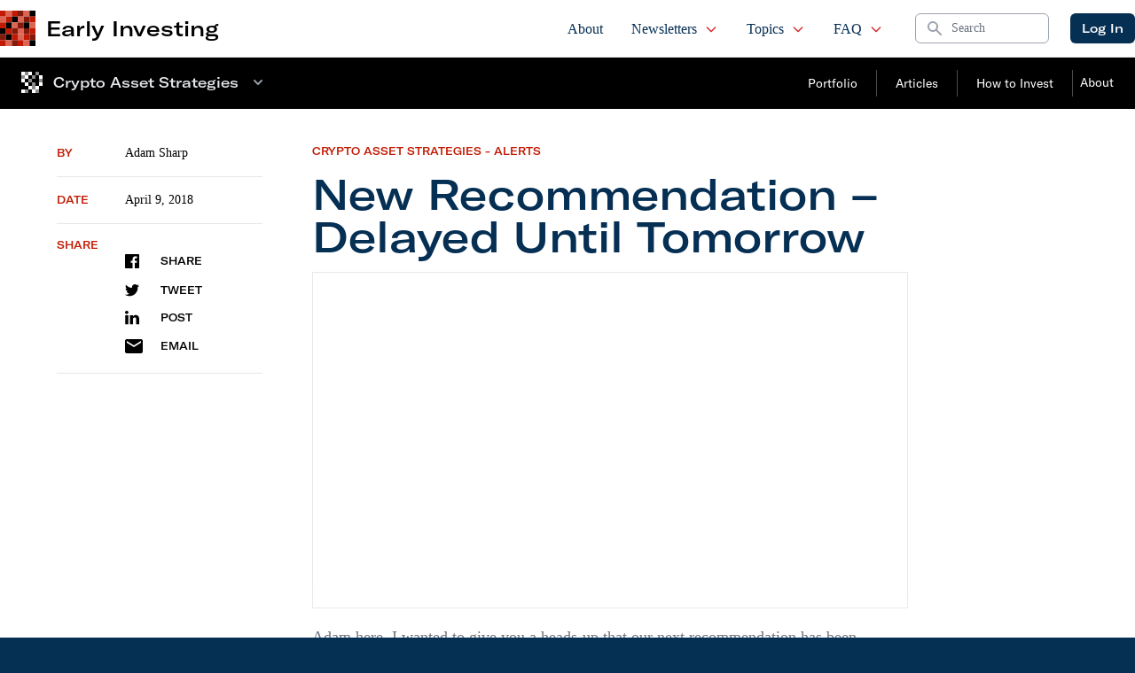

--- FILE ---
content_type: text/html; charset=UTF-8
request_url: https://d1nhdstutrcdcg.cloudfront.net/new-recommendation-delayed-until-tomorrow/
body_size: 18843
content:
 
    <!doctype html>
<!--[if lt IE 9]><html class="no-js no-svg ie lt-ie9 lt-ie8 lt-ie7" lang="en-US"> <![endif]-->
<!--[if IE 9]><html class="no-js no-svg ie ie9 lt-ie9 lt-ie8" lang="en-US"> <![endif]-->
<!--[if gt IE 9]><!--><html class="no-js no-svg" lang="en-US"> <!--<![endif]-->
<head>
    <meta charset="UTF-8"/>
    <meta name="description" content="Crowdfunding for Investors">
    <link rel="stylesheet" href="https://d1nhdstutrcdcg.cloudfront.net/wp-content/themes/earlyinvesting-redesign/style.css" type="text/css" media="screen"/>
    <meta http-equiv="Content-Type" content="text/html; charset=UTF-8"/>
    <meta http-equiv="X-UA-Compatible" content="IE=edge">
    <meta name="viewport" content="width=device-width, initial-scale=1">
    <link rel="icon" href="https://d1nhdstutrcdcg.cloudfront.net/wp-content/themes/earlyinvesting-redesign/templates/components/svgs/favicon.ico" type="image/x-icon"/>
    <link rel="author" href="https://d1nhdstutrcdcg.cloudfront.net/wp-content/themes/earlyinvesting-redesign/humans.txt"/>
    <link rel="pingback" href="https://d1nhdstutrcdcg.cloudfront.net/xmlrpc.php"/>
    <link rel="profile" href="http://gmpg.org/xfn/11">
    <meta name='robots' content='index, follow, max-image-preview:large, max-snippet:-1, max-video-preview:-1'/>
	<style>img:is([sizes="auto" i], [sizes^="auto," i]) {contain-intrinsic-size:3000px 1500px}</style>
	
	<!-- This site is optimized with the Yoast SEO Premium plugin v20.8 (Yoast SEO v23.1) - https://yoast.com/wordpress/plugins/seo/ -->
	<title>New Recommendation – Delayed Until Tomorrow - Early Investing</title>
	<link rel="canonical" href="https://www.earlyinvesting.com/new-recommendation-delayed-until-tomorrow/"/>
	<meta property="og:locale" content="en_US"/>
	<meta property="og:type" content="article"/>
	<meta property="og:title" content="New Recommendation – Delayed Until Tomorrow"/>
	<meta property="og:description" content="Adam here. I wanted to give you a heads-up that our next recommendation has been delayed slightly. The write-up is nearly finished, but I expect to get it to you tomorrow, rather than today as we originally planned. My apologies for the delay. As a reminder, this will be the first of our new &#8220;Speculative [&hellip;]"/>
	<meta property="og:url" content="https://www.earlyinvesting.com/new-recommendation-delayed-until-tomorrow/"/>
	<meta property="og:site_name" content="Early Investing"/>
	<meta property="article:publisher" content="https://www.facebook.com/Early1nvesting"/>
	<meta property="article:published_time" content="2018-04-09T20:38:00+00:00"/>
	<meta property="article:modified_time" content="2018-04-19T18:59:48+00:00"/>
	<meta name="author" content="Adam Sharp"/>
	<meta name="twitter:card" content="summary_large_image"/>
	<meta name="twitter:creator" content="@Early1nvesting"/>
	<meta name="twitter:site" content="@Early1nvesting"/>
	<meta name="twitter:label1" content="Written by"/>
	<meta name="twitter:data1" content="Adam Sharp"/>
	<meta name="twitter:label2" content="Est. reading time"/>
	<meta name="twitter:data2" content="1 minute"/>
	<script type="application/ld+json" class="yoast-schema-graph">{"@context":"https://schema.org","@graph":[{"@type":"Article","@id":"https://www.earlyinvesting.com/new-recommendation-delayed-until-tomorrow/#article","isPartOf":{"@id":"https://www.earlyinvesting.com/new-recommendation-delayed-until-tomorrow/"},"author":{"name":"Adam Sharp","@id":"https://d1nhdstutrcdcg.cloudfront.net/#/schema/person/2d07bbfcce9d768f30bb5421576372ca"},"headline":"New Recommendation – Delayed Until Tomorrow","datePublished":"2018-04-09T20:38:00+00:00","dateModified":"2018-04-19T18:59:48+00:00","mainEntityOfPage":{"@id":"https://www.earlyinvesting.com/new-recommendation-delayed-until-tomorrow/"},"wordCount":131,"commentCount":0,"publisher":{"@id":"https://d1nhdstutrcdcg.cloudfront.net/#organization"},"keywords":["Bitcoin","OmiseGO"],"articleSection":["Crypto Asset Strategies - Alerts"],"inLanguage":"en-US","potentialAction":[{"@type":"CommentAction","name":"Comment","target":["https://www.earlyinvesting.com/new-recommendation-delayed-until-tomorrow/#respond"]}]},{"@type":"WebPage","@id":"https://www.earlyinvesting.com/new-recommendation-delayed-until-tomorrow/","url":"https://www.earlyinvesting.com/new-recommendation-delayed-until-tomorrow/","name":"New Recommendation – Delayed Until Tomorrow - Early Investing","isPartOf":{"@id":"https://d1nhdstutrcdcg.cloudfront.net/#website"},"datePublished":"2018-04-09T20:38:00+00:00","dateModified":"2018-04-19T18:59:48+00:00","breadcrumb":{"@id":"https://www.earlyinvesting.com/new-recommendation-delayed-until-tomorrow/#breadcrumb"},"inLanguage":"en-US","potentialAction":[{"@type":"ReadAction","target":["https://www.earlyinvesting.com/new-recommendation-delayed-until-tomorrow/"]}]},{"@type":"BreadcrumbList","@id":"https://www.earlyinvesting.com/new-recommendation-delayed-until-tomorrow/#breadcrumb","itemListElement":[{"@type":"ListItem","position":1,"name":"Home","item":"https://d1nhdstutrcdcg.cloudfront.net/"},{"@type":"ListItem","position":2,"name":"New Recommendation – Delayed Until Tomorrow"}]},{"@type":"WebSite","@id":"https://d1nhdstutrcdcg.cloudfront.net/#website","url":"https://d1nhdstutrcdcg.cloudfront.net/","name":"Early Investing","description":"Crowdfunding for Investors","publisher":{"@id":"https://d1nhdstutrcdcg.cloudfront.net/#organization"},"potentialAction":[{"@type":"SearchAction","target":{"@type":"EntryPoint","urlTemplate":"https://d1nhdstutrcdcg.cloudfront.net/?s={search_term_string}"},"query-input":"required name=search_term_string"}],"inLanguage":"en-US"},{"@type":"Organization","@id":"https://d1nhdstutrcdcg.cloudfront.net/#organization","name":"Early Investing","url":"https://d1nhdstutrcdcg.cloudfront.net/","logo":{"@type":"ImageObject","inLanguage":"en-US","@id":"https://d1nhdstutrcdcg.cloudfront.net/#/schema/logo/image/","url":"https://earlyinvesting.com/wp-content/uploads/2017/04/early-investing-logo-290x72.jpg","contentUrl":"https://earlyinvesting.com/wp-content/uploads/2017/04/early-investing-logo-290x72.jpg","width":290,"height":72,"caption":"Early Investing"},"image":{"@id":"https://d1nhdstutrcdcg.cloudfront.net/#/schema/logo/image/"},"sameAs":["https://www.facebook.com/Early1nvesting","https://x.com/Early1nvesting","https://www.linkedin.com/company/early-investing/"]},{"@type":"Person","@id":"https://d1nhdstutrcdcg.cloudfront.net/#/schema/person/2d07bbfcce9d768f30bb5421576372ca","name":"Adam Sharp","image":{"@type":"ImageObject","inLanguage":"en-US","@id":"https://d1nhdstutrcdcg.cloudfront.net/#/schema/person/image/","url":"https://secure.gravatar.com/avatar/b8e3a2a42bdf99f0e1d4997083509225?s=96&d=blank&r=g","contentUrl":"https://secure.gravatar.com/avatar/b8e3a2a42bdf99f0e1d4997083509225?s=96&d=blank&r=g","caption":"Adam Sharp"},"description":"Adam Sharp the founder of EarlyInvesting.com, a new e-letter focused on equity crowdfunding. He is an active investor in more than 50 startups. A former financial advisor, he also has extensive experience with internet marketing and financial writing. He has built 3 profitable web businesses.","sameAs":["https://s3.amazonaws.com/earlyinvesting.public.assets/website/images/adam-sharp-270x270.jpg"],"url":"https://d1nhdstutrcdcg.cloudfront.net/author/asharp/"}]}</script>
	<!-- / Yoast SEO Premium plugin. -->


<link rel='dns-prefetch' href='//cdnjs.cloudflare.com'/>
<link rel="alternate" type="application/rss+xml" title="Early Investing &raquo; New Recommendation – Delayed Until Tomorrow Comments Feed" href="https://d1nhdstutrcdcg.cloudfront.net/new-recommendation-delayed-until-tomorrow/feed/"/>
<script type="text/javascript">//<![CDATA[
window._wpemojiSettings={"baseUrl":"https:\/\/s.w.org\/images\/core\/emoji\/15.0.3\/72x72\/","ext":".png","svgUrl":"https:\/\/s.w.org\/images\/core\/emoji\/15.0.3\/svg\/","svgExt":".svg","source":{"concatemoji":"https:\/\/d1nhdstutrcdcg.cloudfront.net\/wp-includes\/js\/wp-emoji-release.min.js?ver=6.7.4"}};!function(i,n){var o,s,e;function c(e){try{var t={supportTests:e,timestamp:(new Date).valueOf()};sessionStorage.setItem(o,JSON.stringify(t))}catch(e){}}function p(e,t,n){e.clearRect(0,0,e.canvas.width,e.canvas.height),e.fillText(t,0,0);var t=new Uint32Array(e.getImageData(0,0,e.canvas.width,e.canvas.height).data),r=(e.clearRect(0,0,e.canvas.width,e.canvas.height),e.fillText(n,0,0),new Uint32Array(e.getImageData(0,0,e.canvas.width,e.canvas.height).data));return t.every(function(e,t){return e===r[t]})}function u(e,t,n){switch(t){case"flag":return n(e,"\ud83c\udff3\ufe0f\u200d\u26a7\ufe0f","\ud83c\udff3\ufe0f\u200b\u26a7\ufe0f")?!1:!n(e,"\ud83c\uddfa\ud83c\uddf3","\ud83c\uddfa\u200b\ud83c\uddf3")&&!n(e,"\ud83c\udff4\udb40\udc67\udb40\udc62\udb40\udc65\udb40\udc6e\udb40\udc67\udb40\udc7f","\ud83c\udff4\u200b\udb40\udc67\u200b\udb40\udc62\u200b\udb40\udc65\u200b\udb40\udc6e\u200b\udb40\udc67\u200b\udb40\udc7f");case"emoji":return!n(e,"\ud83d\udc26\u200d\u2b1b","\ud83d\udc26\u200b\u2b1b")}return!1}function f(e,t,n){var r="undefined"!=typeof WorkerGlobalScope&&self instanceof WorkerGlobalScope?new OffscreenCanvas(300,150):i.createElement("canvas"),a=r.getContext("2d",{willReadFrequently:!0}),o=(a.textBaseline="top",a.font="600 32px Arial",{});return e.forEach(function(e){o[e]=t(a,e,n)}),o}function t(e){var t=i.createElement("script");t.src=e,t.defer=!0,i.head.appendChild(t)}"undefined"!=typeof Promise&&(o="wpEmojiSettingsSupports",s=["flag","emoji"],n.supports={everything:!0,everythingExceptFlag:!0},e=new Promise(function(e){i.addEventListener("DOMContentLoaded",e,{once:!0})}),new Promise(function(t){var n=function(){try{var e=JSON.parse(sessionStorage.getItem(o));if("object"==typeof e&&"number"==typeof e.timestamp&&(new Date).valueOf()<e.timestamp+604800&&"object"==typeof e.supportTests)return e.supportTests}catch(e){}return null}();if(!n){if("undefined"!=typeof Worker&&"undefined"!=typeof OffscreenCanvas&&"undefined"!=typeof URL&&URL.createObjectURL&&"undefined"!=typeof Blob)try{var e="postMessage("+f.toString()+"("+[JSON.stringify(s),u.toString(),p.toString()].join(",")+"));",r=new Blob([e],{type:"text/javascript"}),a=new Worker(URL.createObjectURL(r),{name:"wpTestEmojiSupports"});return void(a.onmessage=function(e){c(n=e.data),a.terminate(),t(n)})}catch(e){}c(n=f(s,u,p))}t(n)}).then(function(e){for(var t in e)n.supports[t]=e[t],n.supports.everything=n.supports.everything&&n.supports[t],"flag"!==t&&(n.supports.everythingExceptFlag=n.supports.everythingExceptFlag&&n.supports[t]);n.supports.everythingExceptFlag=n.supports.everythingExceptFlag&&!n.supports.flag,n.DOMReady=!1,n.readyCallback=function(){n.DOMReady=!0}}).then(function(){return e}).then(function(){var e;n.supports.everything||(n.readyCallback(),(e=n.source||{}).concatemoji?t(e.concatemoji):e.wpemoji&&e.twemoji&&(t(e.twemoji),t(e.wpemoji)))}))}((window,document),window._wpemojiSettings);
//]]></script>
<link rel='stylesheet' id='mp-theme-css' href='https://d1nhdstutrcdcg.cloudfront.net/wp-content/plugins/memberpress/css/ui/theme.css?ver=1.11.10' type='text/css' media='all'/>
<style id='wp-emoji-styles-inline-css' type='text/css'>img.wp-smiley,img.emoji{display:inline!important;border:none!important;box-shadow:none!important;height:1em!important;width:1em!important;margin:0 .07em!important;vertical-align:-.1em!important;background:none!important;padding:0!important}</style>
<style id='classic-theme-styles-inline-css' type='text/css'>.wp-block-button__link{color:#fff;background-color:#32373c;border-radius:9999px;box-shadow:none;text-decoration:none;padding:calc(.667em + 2px) calc(1.333em + 2px);font-size:1.125em}.wp-block-file__button{background:#32373c;color:#fff;text-decoration:none}</style>
<style id='global-styles-inline-css' type='text/css'>:root{--wp--preset--aspect-ratio--square:1;--wp--preset--aspect-ratio--4-3: 4/3;--wp--preset--aspect-ratio--3-4: 3/4;--wp--preset--aspect-ratio--3-2: 3/2;--wp--preset--aspect-ratio--2-3: 2/3;--wp--preset--aspect-ratio--16-9: 16/9;--wp--preset--aspect-ratio--9-16: 9/16;--wp--preset--color--black:#000;--wp--preset--color--cyan-bluish-gray:#abb8c3;--wp--preset--color--white:#fff;--wp--preset--color--pale-pink:#f78da7;--wp--preset--color--vivid-red:#cf2e2e;--wp--preset--color--luminous-vivid-orange:#ff6900;--wp--preset--color--luminous-vivid-amber:#fcb900;--wp--preset--color--light-green-cyan:#7bdcb5;--wp--preset--color--vivid-green-cyan:#00d084;--wp--preset--color--pale-cyan-blue:#8ed1fc;--wp--preset--color--vivid-cyan-blue:#0693e3;--wp--preset--color--vivid-purple:#9b51e0;--wp--preset--gradient--vivid-cyan-blue-to-vivid-purple:linear-gradient(135deg,rgba(6,147,227,1) 0%,#9b51e0 100%);--wp--preset--gradient--light-green-cyan-to-vivid-green-cyan:linear-gradient(135deg,#7adcb4 0%,#00d082 100%);--wp--preset--gradient--luminous-vivid-amber-to-luminous-vivid-orange:linear-gradient(135deg,rgba(252,185,0,1) 0%,rgba(255,105,0,1) 100%);--wp--preset--gradient--luminous-vivid-orange-to-vivid-red:linear-gradient(135deg,rgba(255,105,0,1) 0%,#cf2e2e 100%);--wp--preset--gradient--very-light-gray-to-cyan-bluish-gray:linear-gradient(135deg,#eee 0%,#a9b8c3 100%);--wp--preset--gradient--cool-to-warm-spectrum:linear-gradient(135deg,#4aeadc 0%,#9778d1 20%,#cf2aba 40%,#ee2c82 60%,#fb6962 80%,#fef84c 100%);--wp--preset--gradient--blush-light-purple:linear-gradient(135deg,#ffceec 0%,#9896f0 100%);--wp--preset--gradient--blush-bordeaux:linear-gradient(135deg,#fecda5 0%,#fe2d2d 50%,#6b003e 100%);--wp--preset--gradient--luminous-dusk:linear-gradient(135deg,#ffcb70 0%,#c751c0 50%,#4158d0 100%);--wp--preset--gradient--pale-ocean:linear-gradient(135deg,#fff5cb 0%,#b6e3d4 50%,#33a7b5 100%);--wp--preset--gradient--electric-grass:linear-gradient(135deg,#caf880 0%,#71ce7e 100%);--wp--preset--gradient--midnight:linear-gradient(135deg,#020381 0%,#2874fc 100%);--wp--preset--font-size--small:13px;--wp--preset--font-size--medium:20px;--wp--preset--font-size--large:36px;--wp--preset--font-size--x-large:42px;--wp--preset--spacing--20:.44rem;--wp--preset--spacing--30:.67rem;--wp--preset--spacing--40:1rem;--wp--preset--spacing--50:1.5rem;--wp--preset--spacing--60:2.25rem;--wp--preset--spacing--70:3.38rem;--wp--preset--spacing--80:5.06rem;--wp--preset--shadow--natural:6px 6px 9px rgba(0,0,0,.2);--wp--preset--shadow--deep:12px 12px 50px rgba(0,0,0,.4);--wp--preset--shadow--sharp:6px 6px 0 rgba(0,0,0,.2);--wp--preset--shadow--outlined:6px 6px 0 -3px rgba(255,255,255,1) , 6px 6px rgba(0,0,0,1);--wp--preset--shadow--crisp:6px 6px 0 rgba(0,0,0,1)}:where(.is-layout-flex){gap:.5em}:where(.is-layout-grid){gap:.5em}body .is-layout-flex{display:flex}.is-layout-flex{flex-wrap:wrap;align-items:center}.is-layout-flex > :is(*, div){margin:0}body .is-layout-grid{display:grid}.is-layout-grid > :is(*, div){margin:0}:where(.wp-block-columns.is-layout-flex){gap:2em}:where(.wp-block-columns.is-layout-grid){gap:2em}:where(.wp-block-post-template.is-layout-flex){gap:1.25em}:where(.wp-block-post-template.is-layout-grid){gap:1.25em}.has-black-color{color:var(--wp--preset--color--black)!important}.has-cyan-bluish-gray-color{color:var(--wp--preset--color--cyan-bluish-gray)!important}.has-white-color{color:var(--wp--preset--color--white)!important}.has-pale-pink-color{color:var(--wp--preset--color--pale-pink)!important}.has-vivid-red-color{color:var(--wp--preset--color--vivid-red)!important}.has-luminous-vivid-orange-color{color:var(--wp--preset--color--luminous-vivid-orange)!important}.has-luminous-vivid-amber-color{color:var(--wp--preset--color--luminous-vivid-amber)!important}.has-light-green-cyan-color{color:var(--wp--preset--color--light-green-cyan)!important}.has-vivid-green-cyan-color{color:var(--wp--preset--color--vivid-green-cyan)!important}.has-pale-cyan-blue-color{color:var(--wp--preset--color--pale-cyan-blue)!important}.has-vivid-cyan-blue-color{color:var(--wp--preset--color--vivid-cyan-blue)!important}.has-vivid-purple-color{color:var(--wp--preset--color--vivid-purple)!important}.has-black-background-color{background-color:var(--wp--preset--color--black)!important}.has-cyan-bluish-gray-background-color{background-color:var(--wp--preset--color--cyan-bluish-gray)!important}.has-white-background-color{background-color:var(--wp--preset--color--white)!important}.has-pale-pink-background-color{background-color:var(--wp--preset--color--pale-pink)!important}.has-vivid-red-background-color{background-color:var(--wp--preset--color--vivid-red)!important}.has-luminous-vivid-orange-background-color{background-color:var(--wp--preset--color--luminous-vivid-orange)!important}.has-luminous-vivid-amber-background-color{background-color:var(--wp--preset--color--luminous-vivid-amber)!important}.has-light-green-cyan-background-color{background-color:var(--wp--preset--color--light-green-cyan)!important}.has-vivid-green-cyan-background-color{background-color:var(--wp--preset--color--vivid-green-cyan)!important}.has-pale-cyan-blue-background-color{background-color:var(--wp--preset--color--pale-cyan-blue)!important}.has-vivid-cyan-blue-background-color{background-color:var(--wp--preset--color--vivid-cyan-blue)!important}.has-vivid-purple-background-color{background-color:var(--wp--preset--color--vivid-purple)!important}.has-black-border-color{border-color:var(--wp--preset--color--black)!important}.has-cyan-bluish-gray-border-color{border-color:var(--wp--preset--color--cyan-bluish-gray)!important}.has-white-border-color{border-color:var(--wp--preset--color--white)!important}.has-pale-pink-border-color{border-color:var(--wp--preset--color--pale-pink)!important}.has-vivid-red-border-color{border-color:var(--wp--preset--color--vivid-red)!important}.has-luminous-vivid-orange-border-color{border-color:var(--wp--preset--color--luminous-vivid-orange)!important}.has-luminous-vivid-amber-border-color{border-color:var(--wp--preset--color--luminous-vivid-amber)!important}.has-light-green-cyan-border-color{border-color:var(--wp--preset--color--light-green-cyan)!important}.has-vivid-green-cyan-border-color{border-color:var(--wp--preset--color--vivid-green-cyan)!important}.has-pale-cyan-blue-border-color{border-color:var(--wp--preset--color--pale-cyan-blue)!important}.has-vivid-cyan-blue-border-color{border-color:var(--wp--preset--color--vivid-cyan-blue)!important}.has-vivid-purple-border-color{border-color:var(--wp--preset--color--vivid-purple)!important}.has-vivid-cyan-blue-to-vivid-purple-gradient-background{background:var(--wp--preset--gradient--vivid-cyan-blue-to-vivid-purple)!important}.has-light-green-cyan-to-vivid-green-cyan-gradient-background{background:var(--wp--preset--gradient--light-green-cyan-to-vivid-green-cyan)!important}.has-luminous-vivid-amber-to-luminous-vivid-orange-gradient-background{background:var(--wp--preset--gradient--luminous-vivid-amber-to-luminous-vivid-orange)!important}.has-luminous-vivid-orange-to-vivid-red-gradient-background{background:var(--wp--preset--gradient--luminous-vivid-orange-to-vivid-red)!important}.has-very-light-gray-to-cyan-bluish-gray-gradient-background{background:var(--wp--preset--gradient--very-light-gray-to-cyan-bluish-gray)!important}.has-cool-to-warm-spectrum-gradient-background{background:var(--wp--preset--gradient--cool-to-warm-spectrum)!important}.has-blush-light-purple-gradient-background{background:var(--wp--preset--gradient--blush-light-purple)!important}.has-blush-bordeaux-gradient-background{background:var(--wp--preset--gradient--blush-bordeaux)!important}.has-luminous-dusk-gradient-background{background:var(--wp--preset--gradient--luminous-dusk)!important}.has-pale-ocean-gradient-background{background:var(--wp--preset--gradient--pale-ocean)!important}.has-electric-grass-gradient-background{background:var(--wp--preset--gradient--electric-grass)!important}.has-midnight-gradient-background{background:var(--wp--preset--gradient--midnight)!important}.has-small-font-size{font-size:var(--wp--preset--font-size--small)!important}.has-medium-font-size{font-size:var(--wp--preset--font-size--medium)!important}.has-large-font-size{font-size:var(--wp--preset--font-size--large)!important}.has-x-large-font-size{font-size:var(--wp--preset--font-size--x-large)!important}:where(.wp-block-post-template.is-layout-flex){gap:1.25em}:where(.wp-block-post-template.is-layout-grid){gap:1.25em}:where(.wp-block-columns.is-layout-flex){gap:2em}:where(.wp-block-columns.is-layout-grid){gap:2em}:root :where(.wp-block-pullquote){font-size:1.5em;line-height:1.6}</style>
<link rel='stylesheet' id='tailpress-css' href='https://d1nhdstutrcdcg.cloudfront.net/wp-content/themes/earlyinvesting-redesign/assets/css/app.css?id=7e73da27683c72cf7456&#038;ver=1.0' type='text/css' media='all'/>
<link rel='stylesheet' id='main_css-css' href='https://d1nhdstutrcdcg.cloudfront.net/wp-content/plugins/customer-service-portal/dist/css/main.1b424fd76aac91ef01f5.min.css?ver=6.7.4' type='text/css' media='all'/>
<link rel='stylesheet' id='mcw-crypto-css' href='https://d1nhdstutrcdcg.cloudfront.net/wp-content/plugins/massive-cryptocurrency-widgets/assets/public/css/style.css?ver=3.2.6' type='text/css' media='all'/>
<link rel='stylesheet' id='mcw-crypto-select-css' href='https://d1nhdstutrcdcg.cloudfront.net/wp-content/plugins/massive-cryptocurrency-widgets/assets/public/css/selectize.custom.css?ver=3.2.6' type='text/css' media='all'/>
<link rel='stylesheet' id='mcw-crypto-datatable-css' href='https://d1nhdstutrcdcg.cloudfront.net/wp-content/plugins/massive-cryptocurrency-widgets/assets/public/css/jquery.dataTables.min.css?ver=1.10.16' type='text/css' media='all'/>
<script type="text/javascript" src="https://d1nhdstutrcdcg.cloudfront.net/wp-includes/js/jquery/jquery.min.js?ver=3.7.1" id="jquery-core-js"></script>
<script type="text/javascript" src="https://d1nhdstutrcdcg.cloudfront.net/wp-includes/js/jquery/jquery-migrate.min.js?ver=3.4.1" id="jquery-migrate-js"></script>
<link rel="EditURI" type="application/rsd+xml" title="RSD" href="https://d1nhdstutrcdcg.cloudfront.net/xmlrpc.php?rsd"/>
<link rel='shortlink' href='https://d1nhdstutrcdcg.cloudfront.net/?p=9705'/>
<link rel="alternate" title="oEmbed (JSON)" type="application/json+oembed" href="https://d1nhdstutrcdcg.cloudfront.net/wp-json/oembed/1.0/embed?url=https%3A%2F%2Fd1nhdstutrcdcg.cloudfront.net%2Fnew-recommendation-delayed-until-tomorrow%2F"/>
<link rel="alternate" title="oEmbed (XML)" type="text/xml+oembed" href="https://d1nhdstutrcdcg.cloudfront.net/wp-json/oembed/1.0/embed?url=https%3A%2F%2Fd1nhdstutrcdcg.cloudfront.net%2Fnew-recommendation-delayed-until-tomorrow%2F&#038;format=xml"/>
<link rel="icon" href="https://d1nhdstutrcdcg.cloudfront.net/wp-content/uploads/2021/12/EI_favicon-150x150.ico" sizes="32x32"/>
<link rel="icon" href="https://d1nhdstutrcdcg.cloudfront.net/wp-content/uploads/2021/12/EI_favicon.ico" sizes="192x192"/>
<link rel="apple-touch-icon" href="https://d1nhdstutrcdcg.cloudfront.net/wp-content/uploads/2021/12/EI_favicon.ico"/>
<meta name="msapplication-TileImage" content="https://d1nhdstutrcdcg.cloudfront.net/wp-content/uploads/2021/12/EI_favicon.ico"/>

<!-- BEGIN GAINWP v5.4.6 Universal Analytics - https://intelligencewp.com/google-analytics-in-wordpress/ -->
<script>(function(i,s,o,g,r,a,m){i['GoogleAnalyticsObject']=r;i[r]=i[r]||function(){(i[r].q=i[r].q||[]).push(arguments)},i[r].l=1*new Date();a=s.createElement(o),m=s.getElementsByTagName(o)[0];a.async=1;a.src=g;m.parentNode.insertBefore(a,m)})(window,document,'script','https://www.google-analytics.com/analytics.js','ga');ga('create','UA-167434055-1','auto');ga('send','pageview');</script>
<!-- END GAINWP Universal Analytics -->


        
    
        <script type="text/javascript">(function(f,b){if(!b.__SV){var e,g,i,h;window.mixpanel=b;b._i=[];b.init=function(e,f,c){function g(a,d){var b=d.split(".");2==b.length&&(a=a[b[0]],d=b[1]);a[d]=function(){a.push([d].concat(Array.prototype.slice.call(arguments,0)))}}var a=b;"undefined"!==typeof c?a=b[c]=[]:c="mixpanel";a.people=a.people||[];a.toString=function(a){var d="mixpanel";"mixpanel"!==c&&(d+="."+c);a||(d+=" (stub)");return d};a.people.toString=function(){return a.toString(1)+".people (stub)"};i="disable time_event track track_pageview track_links track_forms track_with_groups add_group set_group remove_group register register_once alias unregister identify name_tag set_config reset opt_in_tracking opt_out_tracking has_opted_in_tracking has_opted_out_tracking clear_opt_in_out_tracking start_batch_senders people.set people.set_once people.unset people.increment people.append people.union people.track_charge people.clear_charges people.delete_user people.remove".split(" ");for(h=0;h<i.length;h++)g(a,i[h]);var j="set set_once union unset remove delete".split(" ");a.get_group=function(){function b(c){d[c]=function(){call2_args=arguments;call2=[c].concat(Array.prototype.slice.call(call2_args,0));a.push([e,call2])}}for(var d={},e=["get_group"].concat(Array.prototype.slice.call(arguments,0)),c=0;c<j.length;c++)b(j[c]);return d};b._i.push([e,f,c])};b.__SV=1.2;e=f.createElement("script");e.type="text/javascript";e.async=!0;e.src="undefined"!==typeof MIXPANEL_CUSTOM_LIB_URL?MIXPANEL_CUSTOM_LIB_URL:"file:"===f.location.protocol&&"//cdn.mxpnl.com/libs/mixpanel-2-latest.min.js".match(/^\/\//)?"https://cdn.mxpnl.com/libs/mixpanel-2-latest.min.js":"//cdn.mxpnl.com/libs/mixpanel-2-latest.min.js";g=f.getElementsByTagName("script")[0];g.parentNode.insertBefore(e,g)}})(document,window.mixpanel||[]);mixpanel.init('3647a73c353d1139e382e696c9935a82',{debug:false});</script>
  
    
        <script>var userAgentBotTest=navigator.userAgent;mixpanel.register({"User Agent":userAgentBotTest});if(/bot/i.test(userAgentBotTest)||/crawler/i.test(userAgentBotTest)||/spider/i.test(userAgentBotTest)||/lighthouse/i.test(userAgentBotTest)){mixpanel.register({"$ignore":true});}</script>

       
 
</head>
    
    <body class="post-template-default single single-post postid-9705 single-format-standard bg-primary" data-template="base.twig">
                <div id="mainContent" class="overflow-x-hidden content-wrapper">
                        <header x-data="{ scrollAtTop: true }" :class="{ 'fixed top-0': !scrollAtTop }" class="z-50 w-full transition-all duration-200 bg-white border-b border-gray-200 main-header" @scroll.window="scrollAtTop = (window.pageYOffset > 5) ? false : true">

        <div x-data="{ showMenu: false }" class="">
        <nav class="px-2 mx-auto max-w-7xl md:px-4 xl:px-0">
            <div class="flex justify-between h-16">
                <div class="flex px-2 lg:px-0">
                                        <div id="siteBrand" class="flex items-center flex-shrink-0 Site-brand">
    <div class="md:hidden">
        <a href="https://d1nhdstutrcdcg.cloudfront.net" class="flex space-x-3">
            <img class="block w-auto h-8 " src="https://d1nhdstutrcdcg.cloudfront.net/wp-content/themes/earlyinvesting-redesign/templates/components/svgs/inc-icon-logo.svg" alt="">
            <h2 class="font-sans text-2xl lg:hidden">EI</h2>
        </a>
    </div>
    <div class="hidden md:block">
        <a href="https://d1nhdstutrcdcg.cloudfront.net" class="flex items-center space-x-3">
            <img class="w-10 h-10" src="https://d1nhdstutrcdcg.cloudfront.net/wp-content/themes/earlyinvesting-redesign/templates/components/svgs/inc-icon-logo.svg" alt="">
            <h2 class="font-sans text-2xl">Early Investing</h2>
        </a>
    </div>
    
</div>                    
                </div>
                <div class="flex justify-end flex-1 px-2 space-x-8 xl:ml-6">
                                        <ul id="siteMainNavigation" class="hidden space-x-2 font-serif lg:ml-6 lg:flex xl:space-x-6">
    <!-- Current: "border-indigo-500 text-gray-900", Default: "border-transparent text-gray-500 hover:border-gray-300 hover:text-gray-700" -->
                        <li class=" menu-item menu-item-type-post_type menu-item-object-page menu-item-30 flex group relative">
                <a href="https://d1nhdstutrcdcg.cloudfront.net/about/" class="inline-flex items-center px-1 pt-1 text-base font-medium  border-b-2 border-transparent  hover:text-secondary
                 text-primary " target="">
                    About

                                    </a>

                            </li>
                    <li class=" menu-item menu-item-type-custom menu-item-object-custom menu-item-20109 menu-item-has-children flex group relative">
                <a href="#" class="inline-flex items-center px-1 pt-1 text-base font-medium  border-b-2 border-transparent  hover:text-secondary
                 text-primary " target="">
                    Newsletters

                                            <svg xmlns="http://www.w3.org/2000/svg" class="w-4 h-4 ml-2 text-red-600" fill="none" viewBox="0 0 24 24" stroke="currentColor">
                        <path stroke-linecap="round" stroke-linejoin="round" stroke-width="2" d="M19 9l-7 7-7-7"/>
                        </svg>
                                    </a>

                                    <ul class="absolute left-0 z-50 hidden h-auto pb-2 -mt-px overflow-hidden bg-white border border-t-0 border-gray-200 rounded-b-sm shadow-md group-hover:block top-full">
                                                    <li class="px-2">
                                <a href="https://d1nhdstutrcdcg.cloudfront.net/category/early-investing/" class="block px-3 py-1 text-gray-600 border border-transparent rounded whitespace-nowrap hover:bg-gray-100 hover:text-gray-900 hover:border-gray-200">Early Investing</a>
                            </li>
                                                    <li class="px-2">
                                <a href="https://d1nhdstutrcdcg.cloudfront.net/category/first-stage-investor/" class="block px-3 py-1 text-gray-600 border border-transparent rounded whitespace-nowrap hover:bg-gray-100 hover:text-gray-900 hover:border-gray-200">First Stage Investor</a>
                            </li>
                                                    <li class="px-2">
                                <a href="https://d1nhdstutrcdcg.cloudfront.net/category/crypto-asset-strategies/" class="block px-3 py-1 text-gray-600 border border-transparent rounded whitespace-nowrap hover:bg-gray-100 hover:text-gray-900 hover:border-gray-200">Crypto Asset Strategies</a>
                            </li>
                                                    <li class="px-2">
                                <a href="https://d1nhdstutrcdcg.cloudfront.net/category/pre-ipo-profits/" class="block px-3 py-1 text-gray-600 border border-transparent rounded whitespace-nowrap hover:bg-gray-100 hover:text-gray-900 hover:border-gray-200">Pre-IPO Profits</a>
                            </li>
                                            </ul>
                            </li>
                    <li class=" menu-item menu-item-type-post_type menu-item-object-page current_page_parent menu-item-6132 menu-item-has-children flex group relative">
                <a href="https://d1nhdstutrcdcg.cloudfront.net/articles/" class="inline-flex items-center px-1 pt-1 text-base font-medium  border-b-2 border-transparent  hover:text-secondary
                 text-primary " target="">
                    Topics

                                            <svg xmlns="http://www.w3.org/2000/svg" class="w-4 h-4 ml-2 text-red-600" fill="none" viewBox="0 0 24 24" stroke="currentColor">
                        <path stroke-linecap="round" stroke-linejoin="round" stroke-width="2" d="M19 9l-7 7-7-7"/>
                        </svg>
                                    </a>

                                    <ul class="absolute left-0 z-50 hidden h-auto pb-2 -mt-px overflow-hidden bg-white border border-t-0 border-gray-200 rounded-b-sm shadow-md group-hover:block top-full">
                                                    <li class="px-2">
                                <a href="https://d1nhdstutrcdcg.cloudfront.net/category/startup-investor/" class="block px-3 py-1 text-gray-600 border border-transparent rounded whitespace-nowrap hover:bg-gray-100 hover:text-gray-900 hover:border-gray-200">Startup Investor</a>
                            </li>
                                                    <li class="px-2">
                                <a href="https://d1nhdstutrcdcg.cloudfront.net/category/cryptocurrency/" class="block px-3 py-1 text-gray-600 border border-transparent rounded whitespace-nowrap hover:bg-gray-100 hover:text-gray-900 hover:border-gray-200">Cryptocurrency</a>
                            </li>
                                                    <li class="px-2">
                                <a href="https://d1nhdstutrcdcg.cloudfront.net/category/cannabis/" class="block px-3 py-1 text-gray-600 border border-transparent rounded whitespace-nowrap hover:bg-gray-100 hover:text-gray-900 hover:border-gray-200">Cannabis</a>
                            </li>
                                                    <li class="px-2">
                                <a href="https://d1nhdstutrcdcg.cloudfront.net/category/uncategorized/" class="block px-3 py-1 text-gray-600 border border-transparent rounded whitespace-nowrap hover:bg-gray-100 hover:text-gray-900 hover:border-gray-200">Other</a>
                            </li>
                                            </ul>
                            </li>
                    <li class=" menu-item menu-item-type-post_type menu-item-object-page menu-item-29 menu-item-has-children flex group relative">
                <a href="https://d1nhdstutrcdcg.cloudfront.net/faq/" class="inline-flex items-center px-1 pt-1 text-base font-medium  border-b-2 border-transparent  hover:text-secondary
                 text-primary " target="">
                    FAQ

                                            <svg xmlns="http://www.w3.org/2000/svg" class="w-4 h-4 ml-2 text-red-600" fill="none" viewBox="0 0 24 24" stroke="currentColor">
                        <path stroke-linecap="round" stroke-linejoin="round" stroke-width="2" d="M19 9l-7 7-7-7"/>
                        </svg>
                                    </a>

                                    <ul class="absolute left-0 z-50 hidden h-auto pb-2 -mt-px overflow-hidden bg-white border border-t-0 border-gray-200 rounded-b-sm shadow-md group-hover:block top-full">
                                                    <li class="px-2">
                                <a href="https://d1nhdstutrcdcg.cloudfront.net/about/whitelist-early-investing/" class="block px-3 py-1 text-gray-600 border border-transparent rounded whitespace-nowrap hover:bg-gray-100 hover:text-gray-900 hover:border-gray-200">Whitelist</a>
                            </li>
                                            </ul>
                            </li>
            </ul>                    
                    <div class="flex items-center lg:w-1/5 xl:w-1/6">
                                                <form role="search" method="get" id="searchform" class="search-form" action="https://d1nhdstutrcdcg.cloudfront.net" id="searchContainer" class="w-full search-container">
    <label for="searchform" class="sr-only">Search</label>
    <div class="relative">
        <div class="absolute inset-y-0 left-0 flex items-center pl-3 pointer-events-none">
            <!-- Heroicon name: solid/search -->
            <svg class="w-5 h-5 text-gray-400" xmlns="http://www.w3.org/2000/svg" viewbox="0 0 20 20" fill="currentColor" aria-hidden="true">
                <path fill-rule="evenodd" d="M8 4a4 4 0 100 8 4 4 0 000-8zM2 8a6 6 0 1110.89 3.476l4.817 4.817a1 1 0 01-1.414 1.414l-4.816-4.816A6 6 0 012 8z" clip-rule="evenodd"/>
            </svg>
        </div>
        <input id="searchBar" name="s" value="" class="block w-full py-1.5 pl-10 pr-3 font-serif leading-5 placeholder-gray-500 bg-white border border-gray-400 rounded-md focus:outline-none focus:placeholder-gray-400 focus:ring-1 focus:ring-indigo-500 focus:border-indigo-500 sm:text-sm" placeholder="Search" type="search">
    </div>
</form>                    </div>
                </div>
                <div class="flex items-center lg:hidden">
                    <!-- Mobile menu button -->
                    <button @click="showMenu = !showMenu" type="button" class="inline-flex items-center justify-center p-2 text-gray-400 rounded-md hover:text-gray-500 hover:bg-gray-100 focus:outline-none focus:ring-2 focus:ring-inset focus:ring-indigo-500" aria-controls="mobile-menu" aria-expanded="false">
    <span class="sr-only">Open main menu</span>
    <!--
        Icon when menu is closed
    -->
    <svg x-state:on="Menu open" x-state:off="Menu closed" :class="{ 'hidden': showMenu, 'block': !showMenu }" class="block w-6 h-6" xmlns="http://www.w3.org/2000/svg" fill="none" viewbox="0 0 24 24" stroke="currentColor" aria-hidden="true">
        <path stroke-linecap="round" stroke-linejoin="round" stroke-width="2" d="M4 6h16M4 12h16M4 18h16"/>
    </svg>
    <!--
        Icon when menu is open.
        Heroicon name: outline/x
    -->
    <svg x-state:on="Menu open" x-state:off="Menu closed" :class="{ 'hidden': !showMenu, 'block': showMenu }" class="hidden w-6 h-6" xmlns="http://www.w3.org/2000/svg" fill="none" viewbox="0 0 24 24" stroke="currentColor" aria-hidden="true">
        <path stroke-linecap="round" stroke-linejoin="round" stroke-width="2" d="M6 18L18 6M6 6l12 12"/>
    </svg>
</button>                </div>
                <div class="hidden xl:ml-4 lg:flex lg:items-center lg:space-x-3">
                                                                <a href="https://d1nhdstutrcdcg.cloudfront.net/login" class="inline-flex items-center px-3 py-2 text-sm font-medium leading-4 text-white border border-transparent rounded-md shadow-sm bg-primary hover:bg-secondary focus:outline-none focus:ring-2 focus:ring-offset-2 focus:ring-indigo-500">Log In</a>

                                                                
                </div>
            </div>
        </nav>

    <!-- Mobile menu, show/hide based on menu state. -->
    <div id="mobileMenu" x-description="Mobile menu, toggle classes based on menu state." x-state:on="Menu open" x-state:off="Menu Closed" :class="{ 'block': showMenu, 'hidden': !showMenu }" class="lg:hidden" x-cloak>
    <div class="pt-2 pb-3 space-y-1">

                    <ul clas="">
                                                                    <li class="relative border-b border-gray-200">
                        <a href="https://d1nhdstutrcdcg.cloudfront.net/about/" class="block py-2 px-3 md:px-10 text-base font-medium text-gray-600 border-l-4 border-transparent hover:bg-gray-50 hover:border-gray-300 hover:text-gray-800
                        ">
                            About
                        </a>
                    </li> 
                                  
                                                <li x-data="{ openDrop2: false }" class="relative border-b border-gray-200">
                    
                        <a @click.prevent="openDrop2 = !openDrop2" href="#" class="flex items-center justify-between  py-2 px-3 md:px-10 text-base font-medium text-gray-600 border-l-4 border-transparent hover:bg-gray-50 hover:border-gray-300 hover:text-gray-800
                        ">
                            Newsletters

                            
                            <svg xmlns="http://www.w3.org/2000/svg" class="w-4 h-4 ml-2 text-red-600" fill="none" viewBox="0 0 24 24" stroke="currentColor">
                            <path stroke-linecap="round" stroke-linejoin="round" stroke-width="2" d="M19 9l-7 7-7-7"/>
                            </svg>
                        </a>
                        
                                                <ul x-show="openDrop2" class="h-auto overflow-hidden bg-gray-100">
                                                        <li class="relative px-8 border-b border-gray-200 md:px-12 last:border-0">
                                <a href="https://d1nhdstutrcdcg.cloudfront.net/category/early-investing/" class="block px-3 py-2 text-primary whitespace-nowrap">Early Investing</a>
                            </li>
                                                        <li class="relative px-8 border-b border-gray-200 md:px-12 last:border-0">
                                <a href="https://d1nhdstutrcdcg.cloudfront.net/category/first-stage-investor/" class="block px-3 py-2 text-primary whitespace-nowrap">First Stage Investor</a>
                            </li>
                                                        <li class="relative px-8 border-b border-gray-200 md:px-12 last:border-0">
                                <a href="https://d1nhdstutrcdcg.cloudfront.net/category/crypto-asset-strategies/" class="block px-3 py-2 text-primary whitespace-nowrap">Crypto Asset Strategies</a>
                            </li>
                                                        <li class="relative px-8 border-b border-gray-200 md:px-12 last:border-0">
                                <a href="https://d1nhdstutrcdcg.cloudfront.net/category/pre-ipo-profits/" class="block px-3 py-2 text-primary whitespace-nowrap">Pre-IPO Profits</a>
                            </li>
                                                        
                        </ul>
                        
                    </li>
                                  
                                                <li x-data="{ openDrop3: false }" class="relative border-b border-gray-200">
                    
                        <a @click.prevent="openDrop3 = !openDrop3" href="#" class="flex items-center justify-between  py-2 px-3 md:px-10 text-base font-medium text-gray-600 border-l-4 border-transparent hover:bg-gray-50 hover:border-gray-300 hover:text-gray-800
                        ">
                            Topics

                            
                            <svg xmlns="http://www.w3.org/2000/svg" class="w-4 h-4 ml-2 text-red-600" fill="none" viewBox="0 0 24 24" stroke="currentColor">
                            <path stroke-linecap="round" stroke-linejoin="round" stroke-width="2" d="M19 9l-7 7-7-7"/>
                            </svg>
                        </a>
                        
                                                <ul x-show="openDrop3" class="h-auto overflow-hidden bg-gray-100">
                                                        <li class="relative px-8 border-b border-gray-200 md:px-12 last:border-0">
                                <a href="https://d1nhdstutrcdcg.cloudfront.net/category/startup-investor/" class="block px-3 py-2 text-primary whitespace-nowrap">Startup Investor</a>
                            </li>
                                                        <li class="relative px-8 border-b border-gray-200 md:px-12 last:border-0">
                                <a href="https://d1nhdstutrcdcg.cloudfront.net/category/cryptocurrency/" class="block px-3 py-2 text-primary whitespace-nowrap">Cryptocurrency</a>
                            </li>
                                                        <li class="relative px-8 border-b border-gray-200 md:px-12 last:border-0">
                                <a href="https://d1nhdstutrcdcg.cloudfront.net/category/cannabis/" class="block px-3 py-2 text-primary whitespace-nowrap">Cannabis</a>
                            </li>
                                                        <li class="relative px-8 border-b border-gray-200 md:px-12 last:border-0">
                                <a href="https://d1nhdstutrcdcg.cloudfront.net/category/uncategorized/" class="block px-3 py-2 text-primary whitespace-nowrap">Other</a>
                            </li>
                                                        
                        </ul>
                        
                    </li>
                                  
                                                                    <li class="relative border-b border-gray-200">
                        <a href="https://d1nhdstutrcdcg.cloudfront.net/faq/" class="block py-2 px-3 md:px-10 text-base font-medium text-gray-600 border-l-4 border-transparent hover:bg-gray-50 hover:border-gray-300 hover:text-gray-800
                        ">
                            FAQ
                        </a>
                    </li> 
                                  
                                    <li class="relative border-b border-gray-200">
                <a href="https://d1nhdstutrcdcg.cloudfront.net/disclaimer/" class="block py-2 px-3 md:px-10 text-base font-medium text-gray-600 border-l-4 border-transparent hover:bg-gray-50 hover:border-gray-300 hover:text-gray-800
                ">
                    Disclaimer  
                </a>
            </li>
            <li class="relative border-b border-gray-200">
                <a href="https://d1nhdstutrcdcg.cloudfront.net/privacy-policy/" class="block py-2 px-3 md:px-10 text-base font-medium text-gray-600 border-l-4 border-transparent hover:bg-gray-50 hover:border-gray-300 hover:text-gray-800
                ">
                    Privacy Policy  
                </a>
            </li>
            <li class="relative border-b border-gray-200">
                <a href="https://d1nhdstutrcdcg.cloudfront.net/terms-and-conditions/" class="block py-2 px-3 md:px-10 text-base font-medium text-gray-600 border-l-4 border-transparent hover:bg-gray-50 hover:border-gray-300 hover:text-gray-800
                ">
                    Terms & Conditions  
                </a>
            </li>
                            </ul>
        
    </div>
    <div class="pt-4 pb-3">
        
        <div class="px-4 mt-3 space-y-1">
                            <div class="flex gap-4">
                    <div class="w-1/2">
                        <a href="https://d1nhdstutrcdcg.cloudfront.net/login/" class="block px-4 py-4 text-sm font-medium leading-4 text-center border rounded border-primary text-primary hover:bg-secondary hover:border-secondary hover:text-white">Log In</a>
                    </div>
                    <div class="w-1/2">
                        <a href="https://d1nhdstutrcdcg.cloudfront.net/sign-up/" class="block px-4 py-4 text-sm font-medium leading-4 text-center text-white border rounded bg-primary border-primary hover:bg-secondary hover:border-secondary">Sign Up</a>
                    </div>
                </div>
                

                
                    </div>
        
    </div>
</div>
    </div>


</header>
            <div id="mainBody" class="bg-white">
                
		

                    
        
<div x-data="{ serviceScrollAtTop: true }" :class="{ 'fixed w-full z-50 top-16 left-0' : !serviceScrollAtTop }" class="py-3 bg-black services-sub-nav" @scroll.window="serviceScrollAtTop = (window.pageYOffset > 5) ? false : true">
        
<div class="lg:hidden">
    
    <div class="flex justify-between gap-4 px-4 md:px-12">
                <div x-data="{ showMenu: false }" class="relative w-full">
            
                        <button @click="showMenu = !showMenu" type="button" class="relative flex items-center w-full gap-4 py-2 pl-3 pr-10 text-sm text-left text-white bg-black border border-gray-100 rounded-md cursor-default bg-opacity-20 border-opacity-20 focus:outline-none focus:ring-1 focus:ring-gray-500 focus:border-gray-500" aria-haspopup="listbox" aria-expanded="true" aria-labelledby="listbox-label">
                <svg class="" width="24" height="24" viewBox="0 0 24 24" fill="none" xmlns="http://www.w3.org/2000/svg">
    <rect width="4" height="4" fill="white"/>
    <rect x="4" width="4" height="4" fill="#8C8C8C"/>
    <rect x="8" width="4" height="4" fill="white"/>
    <rect x="12" width="4" height="4" fill="black"/>
    <rect x="16" width="4" height="4" fill="#8C8C8C"/>
    <rect x="20" width="4" height="4" fill="black"/>
    <rect y="4" width="4" height="4" fill="#8C8C8C"/>
    <rect x="4" y="4" width="4" height="4" fill="white"/>
    <path d="M8 4H12V8H8V4Z" fill="black"/>
    <rect x="12" y="4" width="4" height="4" fill="#8C8C8C"/>
    <rect x="16" y="4" width="4" height="4" fill="black"/>
    <rect x="20" y="4" width="4" height="4" fill="white"/>
    <rect y="8" width="4" height="4" fill="white"/>
    <rect x="4" y="8" width="4" height="4" fill="black"/>
    <rect x="8" y="8" width="4" height="4" fill="#8C8C8C"/>
    <rect x="12" y="8" width="4" height="4" fill="black"/>
    <rect x="16" y="8" width="4" height="4" fill="black"/>
    <rect x="20" y="8" width="4" height="4" fill="#8C8C8C"/>
    <rect y="12" width="4" height="4" fill="black"/>
    <rect x="4" y="12" width="4" height="4" fill="white"/>
    <path d="M8 12H12V16H8V12Z" fill="black"/>
    <rect x="12" y="12" width="4" height="4" fill="#8C8C8C"/>
    <rect x="16" y="12" width="4" height="4" fill="black"/>
    <rect x="20" y="12" width="4" height="4" fill="white"/>
    <rect y="16" width="4" height="4" fill="black"/>
    <path d="M4 16H8V20H4V16Z" fill="black"/>
    <rect x="8" y="16" width="4" height="4" fill="white"/>
    <rect x="12" y="16" width="4" height="4" fill="#8C8C8C"/>
    <rect x="16" y="16" width="4" height="4" fill="white"/>
    <rect x="20" y="16" width="4" height="4" fill="black"/>
    <rect y="20" width="4" height="4" fill="white"/>
    <rect x="4" y="20" width="4" height="4" fill="#8C8C8C"/>
    <rect x="8" y="20" width="4" height="4" fill="black"/>
    <rect x="12" y="20" width="4" height="4" fill="white"/>
    <rect x="16" y="20" width="4" height="4" fill="#8C8C8C"/>
    <path d="M20 20H24V24H20V20Z" fill="black"/>
</svg>                <span class="block text-sm truncate">
                    Pre-Ipo Profits
                </span>
                <span class="absolute inset-y-0 right-0 flex items-center px-2 pointer-events-none ">
                    <!-- Heroicon name: solid/selector -->
                    <svg class="w-5 h-5 text-white opacity-30" xmlns="http://www.w3.org/2000/svg" viewbox="0 0 20 20" fill="currentColor" aria-hidden="true">
                        <path fill-rule="evenodd" d="M10 3a1 1 0 01.707.293l3 3a1 1 0 01-1.414 1.414L10 5.414 7.707 7.707a1 1 0 01-1.414-1.414l3-3A1 1 0 0110 3zm-3.707 9.293a1 1 0 011.414 0L10 14.586l2.293-2.293a1 1 0 011.414 1.414l-3 3a1 1 0 01-1.414 0l-3-3a1 1 0 010-1.414z" clip-rule="evenodd"/>
                    </svg>
                </span>
            </button>
            
                        <ul x-show="showMenu" x-cloak class="absolute bg-black shadow z-50 w-full py-1 mt-1 overflow-auto text-base bg-white rounded-md shadow-lg max-h-60 ring-1 ring-black ring-opacity-5 focus:outline-none sm:text-sm" tabindex="-1">

                
                                                                <li class="relative text-white">
    <a href="https://d1nhdstutrcdcg.cloudfront.net/sui-crypto-portfolio/" class="block px-8 py-2 text-sm  border-b  border-white border-opacity-20">Portfolio</a>
    </li>    
                                            <li class="relative text-white">
    <a href="https://d1nhdstutrcdcg.cloudfront.net/category/crypto-asset-strategies/" class="block px-8 py-2 text-sm  border-b  border-white border-opacity-20">Articles</a>
    </li>    
                                            <li class="relative text-white">
    <a href="https://d1nhdstutrcdcg.cloudfront.net/crypto-hub/" class="block px-8 py-2 text-sm  border-b  border-white border-opacity-20">How to Invest</a>
    </li>    
                                                                <li class="relative text-white cursor-default select-none" role="option">
                            <a href="https://d1nhdstutrcdcg.cloudfront.net/first-stage-investor/" class="block px-8 py-2 text-sm">About</a>
                        </li> 
                    
                
            </ul>

        </div>
        
    
    </div>
    
    
</div>        
        <div class="hidden px-4 mx-auto max-w-7xl lg:block">
    <div class="flex items-center justify-between">
                <div x-data="{ showMenu: false }" class="relative">


                        <button @click="showMenu = !showMenu" type="button" class="inline-flex items-center px-2 py-1 space-x-3 text-base font-medium text-gray-200 rounded-md focus:outline-none group hover:text-white focus:ring-1 focus:ring-gray-50 focus:ring-opacity-40 focus:bg-black focus:bg-opacity-10" aria-controls="category-menu" aria-expanded="false">

    <svg class="" width="24" height="24" viewBox="0 0 24 24" fill="none" xmlns="http://www.w3.org/2000/svg">
    <rect width="4" height="4" fill="white"/>
    <rect x="4" width="4" height="4" fill="#8C8C8C"/>
    <rect x="8" width="4" height="4" fill="white"/>
    <rect x="12" width="4" height="4" fill="black"/>
    <rect x="16" width="4" height="4" fill="#8C8C8C"/>
    <rect x="20" width="4" height="4" fill="black"/>
    <rect y="4" width="4" height="4" fill="#8C8C8C"/>
    <rect x="4" y="4" width="4" height="4" fill="white"/>
    <path d="M8 4H12V8H8V4Z" fill="black"/>
    <rect x="12" y="4" width="4" height="4" fill="#8C8C8C"/>
    <rect x="16" y="4" width="4" height="4" fill="black"/>
    <rect x="20" y="4" width="4" height="4" fill="white"/>
    <rect y="8" width="4" height="4" fill="white"/>
    <rect x="4" y="8" width="4" height="4" fill="black"/>
    <rect x="8" y="8" width="4" height="4" fill="#8C8C8C"/>
    <rect x="12" y="8" width="4" height="4" fill="black"/>
    <rect x="16" y="8" width="4" height="4" fill="black"/>
    <rect x="20" y="8" width="4" height="4" fill="#8C8C8C"/>
    <rect y="12" width="4" height="4" fill="black"/>
    <rect x="4" y="12" width="4" height="4" fill="white"/>
    <path d="M8 12H12V16H8V12Z" fill="black"/>
    <rect x="12" y="12" width="4" height="4" fill="#8C8C8C"/>
    <rect x="16" y="12" width="4" height="4" fill="black"/>
    <rect x="20" y="12" width="4" height="4" fill="white"/>
    <rect y="16" width="4" height="4" fill="black"/>
    <path d="M4 16H8V20H4V16Z" fill="black"/>
    <rect x="8" y="16" width="4" height="4" fill="white"/>
    <rect x="12" y="16" width="4" height="4" fill="#8C8C8C"/>
    <rect x="16" y="16" width="4" height="4" fill="white"/>
    <rect x="20" y="16" width="4" height="4" fill="black"/>
    <rect y="20" width="4" height="4" fill="white"/>
    <rect x="4" y="20" width="4" height="4" fill="#8C8C8C"/>
    <rect x="8" y="20" width="4" height="4" fill="black"/>
    <rect x="12" y="20" width="4" height="4" fill="white"/>
    <rect x="16" y="20" width="4" height="4" fill="#8C8C8C"/>
    <path d="M20 20H24V24H20V20Z" fill="black"/>
</svg>    <span class="inline-block">
        Crypto Asset Strategies
    </span>
    <!--
            Heroicon name: solid/chevron-down
    
            Item active: "text-gray-600", Item inactive: "text-gray-400"
    -->
    <svg class="w-5 h-5 ml-2 text-gray-400 group-hover:text-white" xmlns="http://www.w3.org/2000/svg" viewbox="0 0 20 20" fill="currentColor" aria-hidden="true">
        <path fill-rule="evenodd" d="M5.293 7.293a1 1 0 011.414 0L10 10.586l3.293-3.293a1 1 0 111.414 1.414l-4 4a1 1 0 01-1.414 0l-4-4a1 1 0 010-1.414z" clip-rule="evenodd"/>
    </svg>
</button>
                        <div x-show="showMenu" x-transition:enter="transition ease-out duration-200" x-transition:enter-start="opacity-0 translate-y-1" x-transition:enter-end="opacity-100 translate-y-0" x-transition:leave="transition ease-in duration-150" x-transition:leave-start="opacity-100 translate-y-0" x-transition:leave-end="opacity-0 translate-y-1" x-cloak class="absolute z-50 w-screen max-w-xs px-2 mt-1 sm:px-0">
    <div class="overflow-hidden rounded-md shadow-lg ring-1 ring-black ring-opacity-5">
        <div class="relative grid gap-6 px-5 py-6 bg-white sm:gap-8 sm:p-6">
            <a href="https://d1nhdstutrcdcg.cloudfront.net" class="flex items-center block px-3 py-2 -m-3 space-x-4 transition duration-150 ease-in-out rounded-md hover:bg-gray-50">
                <div class=""><svg class="w-6 h-6" width="40" height="40" viewBox="0 0 40 40" fill="none" xmlns="http://www.w3.org/2000/svg">
    <rect width="6.66667" height="6.66667" fill="#C11902"/>
    <rect x="6.66797" width="6.66667" height="6.66667" fill="#DC6554"/>
    <rect x="13.332" width="6.66667" height="6.66667" fill="#C11902"/>
    <rect x="20" width="6.66667" height="6.66667" fill="#841A0C"/>
    <rect x="26.668" width="6.66667" height="6.66667" fill="#DC6554"/>
    <rect x="33.332" width="6.66667" height="6.66667" fill="black"/>
    <rect y="6.66663" width="6.66667" height="6.66667" fill="#DC6554"/>
    <rect x="6.66797" y="6.66663" width="6.66667" height="6.66667" fill="#C11902"/>
    <path d="M13.332 6.66663H19.9987V13.3333H13.332V6.66663Z" fill="black"/>
    <rect x="20" y="6.66675" width="6.66667" height="6.66667" fill="#DC6554"/>
    <rect x="26.668" y="6.66663" width="6.66667" height="6.66667" fill="#841A0C"/>
    <rect x="33.332" y="6.66663" width="6.66667" height="6.66667" fill="#C11902"/>
    <rect y="13.3334" width="6.66667" height="6.66667" fill="#C11902"/>
    <rect x="6.66797" y="13.3334" width="6.66667" height="6.66667" fill="black"/>
    <rect x="13.332" y="13.3334" width="6.66667" height="6.66667" fill="#DC6554"/>
    <rect x="20" y="13.3333" width="6.66667" height="6.66667" fill="#841A0C"/>
    <rect x="26.668" y="13.3334" width="6.66667" height="6.66667" fill="black"/>
    <rect x="33.332" y="13.3334" width="6.66667" height="6.66667" fill="#DC6554"/>
    <rect y="20" width="6.66667" height="6.66667" fill="black"/>
    <rect x="6.66797" y="20" width="6.66667" height="6.66667" fill="#C11902"/>
    <path d="M13.332 20H19.9987V26.6667H13.332V20Z" fill="#841A0C"/>
    <rect x="20" y="20" width="6.66667" height="6.66667" fill="#DC6554"/>
    <rect x="26.668" y="20" width="6.66667" height="6.66667" fill="#841A0C"/>
    <rect x="33.332" y="20" width="6.66667" height="6.66667" fill="#C11902"/>
    <rect y="26.6666" width="6.66667" height="6.66667" fill="#841A0C"/>
    <path d="M6.66797 26.6666H13.3346V33.3333H6.66797V26.6666Z" fill="black"/>
    <rect x="13.332" y="26.6666" width="6.66667" height="6.66667" fill="#C11902"/>
    <rect x="20" y="26.6667" width="6.66667" height="6.66667" fill="#DC6554"/>
    <rect x="26.668" y="26.6666" width="6.66667" height="6.66667" fill="#C11902"/>
    <rect x="33.332" y="26.6666" width="6.66667" height="6.66667" fill="#841A0C"/>
    <rect y="33.3334" width="6.66667" height="6.66667" fill="#C11902"/>
    <rect x="6.66797" y="33.3334" width="6.66667" height="6.66667" fill="#DC6554"/>
    <rect x="13.332" y="33.3334" width="6.66667" height="6.66667" fill="#841A0C"/>
    <rect x="20" y="33.3333" width="6.66667" height="6.66667" fill="#C11902"/>
    <rect x="26.668" y="33.3334" width="6.66667" height="6.66667" fill="#DC6554"/>
    <path d="M33.332 33.3334H39.9987V40H33.332V33.3334Z" fill="black"/>
</svg>
</div>
                <p class="flex items-center text-sm text-gray-500">
                    Early Investing
                </p>
            </a>

            <a href="https://d1nhdstutrcdcg.cloudfront.net/category/crypto-asset-strategies/" class="flex items-center block px-3 py-2 -m-3 space-x-4 transition duration-150 ease-in-out rounded-md hover:bg-gray-100">
                <div class=""><svg class="" width="24" height="24" viewBox="0 0 24 24" fill="none" xmlns="http://www.w3.org/2000/svg">
    <rect width="4" height="4" fill="white"/>
    <rect x="4" width="4" height="4" fill="#8C8C8C"/>
    <rect x="8" width="4" height="4" fill="white"/>
    <rect x="12" width="4" height="4" fill="black"/>
    <rect x="16" width="4" height="4" fill="#8C8C8C"/>
    <rect x="20" width="4" height="4" fill="black"/>
    <rect y="4" width="4" height="4" fill="#8C8C8C"/>
    <rect x="4" y="4" width="4" height="4" fill="white"/>
    <path d="M8 4H12V8H8V4Z" fill="black"/>
    <rect x="12" y="4" width="4" height="4" fill="#8C8C8C"/>
    <rect x="16" y="4" width="4" height="4" fill="black"/>
    <rect x="20" y="4" width="4" height="4" fill="white"/>
    <rect y="8" width="4" height="4" fill="white"/>
    <rect x="4" y="8" width="4" height="4" fill="black"/>
    <rect x="8" y="8" width="4" height="4" fill="#8C8C8C"/>
    <rect x="12" y="8" width="4" height="4" fill="black"/>
    <rect x="16" y="8" width="4" height="4" fill="black"/>
    <rect x="20" y="8" width="4" height="4" fill="#8C8C8C"/>
    <rect y="12" width="4" height="4" fill="black"/>
    <rect x="4" y="12" width="4" height="4" fill="white"/>
    <path d="M8 12H12V16H8V12Z" fill="black"/>
    <rect x="12" y="12" width="4" height="4" fill="#8C8C8C"/>
    <rect x="16" y="12" width="4" height="4" fill="black"/>
    <rect x="20" y="12" width="4" height="4" fill="white"/>
    <rect y="16" width="4" height="4" fill="black"/>
    <path d="M4 16H8V20H4V16Z" fill="black"/>
    <rect x="8" y="16" width="4" height="4" fill="white"/>
    <rect x="12" y="16" width="4" height="4" fill="#8C8C8C"/>
    <rect x="16" y="16" width="4" height="4" fill="white"/>
    <rect x="20" y="16" width="4" height="4" fill="black"/>
    <rect y="20" width="4" height="4" fill="white"/>
    <rect x="4" y="20" width="4" height="4" fill="#8C8C8C"/>
    <rect x="8" y="20" width="4" height="4" fill="black"/>
    <rect x="12" y="20" width="4" height="4" fill="white"/>
    <rect x="16" y="20" width="4" height="4" fill="#8C8C8C"/>
    <path d="M20 20H24V24H20V20Z" fill="black"/>
</svg></div>
                <p class="flex items-center text-sm text-gray-500">
                    Crypto Asset Strategies
                                    </p>
            </a>

            <a href="https://d1nhdstutrcdcg.cloudfront.net/category/first-stage-investor/" class="flex items-center block px-3 py-2 -m-3 space-x-4 transition duration-150 ease-in-out rounded-md hover:bg-gray-100">
                <div class=""><svg class="" width="24" height="24" viewBox="0 0 24 24" fill="none" xmlns="http://www.w3.org/2000/svg">
    <rect width="4" height="4" fill="#EC8A51"/>
    <rect x="4" width="4" height="4" fill="#2F615B"/>
    <rect x="8" width="4" height="4" fill="#EC8A51"/>
    <rect x="12" width="4" height="4" fill="#B0D25E"/>
    <rect x="16" width="4" height="4" fill="#2F615B"/>
    <rect x="20" width="4" height="4" fill="#60C3B6"/>
    <rect y="4" width="4" height="4" fill="#2F615B"/>
    <rect x="4" y="4" width="4" height="4" fill="#EC8A51"/>
    <path d="M8 4H12V8H8V4Z" fill="#60C3B6"/>
    <rect x="12" y="4" width="4" height="4" fill="#2F615B"/>
    <rect x="16" y="4" width="4" height="4" fill="#B0D25E"/>
    <rect x="20" y="4" width="4" height="4" fill="#EC8A51"/>
    <rect y="8" width="4" height="4" fill="#EC8A51"/>
    <rect x="4" y="8" width="4" height="4" fill="#60C3B6"/>
    <rect x="8" y="8" width="4" height="4" fill="#2F615B"/>
    <rect x="12" y="8" width="4" height="4" fill="#B0D25E"/>
    <rect x="16" y="8" width="4" height="4" fill="#60C3B6"/>
    <rect x="20" y="8" width="4" height="4" fill="#2F615B"/>
    <rect y="12" width="4" height="4" fill="#60C3B6"/>
    <rect x="4" y="12" width="4" height="4" fill="#EC8A51"/>
    <path d="M8 12H12V16H8V12Z" fill="#B0D25E"/>
    <rect x="12" y="12" width="4" height="4" fill="#2F615B"/>
    <rect x="16" y="12" width="4" height="4" fill="#B0D25E"/>
    <rect x="20" y="12" width="4" height="4" fill="#EC8A51"/>
    <rect y="16" width="4" height="4" fill="#B0D25E"/>
    <path d="M4 16H8V20H4V16Z" fill="#60C3B6"/>
    <rect x="8" y="16" width="4" height="4" fill="#EC8A51"/>
    <rect x="12" y="16" width="4" height="4" fill="#2F615B"/>
    <rect x="16" y="16" width="4" height="4" fill="#EC8A51"/>
    <rect x="20" y="16" width="4" height="4" fill="#B0D25E"/>
    <rect y="20" width="4" height="4" fill="#EC8A51"/>
    <rect x="4" y="20" width="4" height="4" fill="#2F615B"/>
    <rect x="8" y="20" width="4" height="4" fill="#B0D25E"/>
    <rect x="12" y="20" width="4" height="4" fill="#EC8A51"/>
    <rect x="16" y="20" width="4" height="4" fill="#2F615B"/>
    <path d="M20 20H24V24H20V20Z" fill="#60C3B6"/>
</svg></div>
                <p class="flex items-center text-sm text-gray-500">
                    First Stage Investor
                                    </p>
            </a>

            <a href="https://d1nhdstutrcdcg.cloudfront.net/category/pre-ipo-profits/" class="flex items-center block px-3 py-2 -m-3 space-x-4 transition duration-150 ease-in-out rounded-md hover:bg-gray-100">
                <div class=""><svg class="" width="24" height="24" viewBox="0 0 24 24" fill="none" xmlns="http://www.w3.org/2000/svg">
    <rect width="4" height="4" fill="#3E899D"/>
    <rect x="4" width="4" height="4" fill="#5ABDC7"/>
    <rect x="8" width="4" height="4" fill="#3E899D"/>
    <rect x="12" width="4" height="4" fill="#CCEE67"/>
    <rect x="16" width="4" height="4" fill="#5ABDC7"/>
    <rect x="20" width="4" height="4" fill="#B0D25E"/>
    <rect y="4" width="4" height="4" fill="#5ABDC7"/>
    <rect x="4" y="4" width="4" height="4" fill="#3E899D"/>
    <path d="M8 4H12V8H8V4Z" fill="#B0D25E"/>
    <rect x="12" y="4" width="4" height="4" fill="#5ABDC7"/>
    <rect x="16" y="4" width="4" height="4" fill="#CCEE67"/>
    <rect x="20" y="4" width="4" height="4" fill="#3E899D"/>
    <rect y="8" width="4" height="4" fill="#3E899D"/>
    <rect x="4" y="8" width="4" height="4" fill="#B0D25E"/>
    <rect x="8" y="8" width="4" height="4" fill="#5ABDC7"/>
    <rect x="12" y="8" width="4" height="4" fill="#CCEE67"/>
    <rect x="16" y="8" width="4" height="4" fill="#B0D25E"/>
    <rect x="20" y="8" width="4" height="4" fill="#5ABDC7"/>
    <rect y="12" width="4" height="4" fill="#B0D25E"/>
    <rect x="4" y="12" width="4" height="4" fill="#3E899D"/>
    <path d="M8 12H12V16H8V12Z" fill="#CCEE67"/>
    <rect x="12" y="12" width="4" height="4" fill="#5ABDC7"/>
    <rect x="16" y="12" width="4" height="4" fill="#CCEE67"/>
    <rect x="20" y="12" width="4" height="4" fill="#3E899D"/>
    <rect y="16" width="4" height="4" fill="#CCEE67"/>
    <path d="M4 16H8V20H4V16Z" fill="#B0D25E"/>
    <rect x="8" y="16" width="4" height="4" fill="#3E899D"/>
    <rect x="12" y="16" width="4" height="4" fill="#5ABDC7"/>
    <rect x="16" y="16" width="4" height="4" fill="#3E899D"/>
    <rect x="20" y="16" width="4" height="4" fill="#CCEE67"/>
    <rect y="20" width="4" height="4" fill="#3E899D"/>
    <rect x="4" y="20" width="4" height="4" fill="#5ABDC7"/>
    <rect x="8" y="20" width="4" height="4" fill="#CCEE67"/>
    <rect x="12" y="20" width="4" height="4" fill="#3E899D"/>
    <rect x="16" y="20" width="4" height="4" fill="#5ABDC7"/>
    <path d="M20 20H24V24H20V20Z" fill="#B0D25E"/>
</svg></div>
                <p class="flex items-center text-sm text-gray-500">
                    Pre-IPO Profits
                                    </p>
            </a>
        </div>
    </div>
</div>            
        </div>

                    
                                    
            <nav class="z-10 text-white services-sub-nav__items">
                <ul class="px-4 font-thin divide-y lg:px-0 font-std divide-gray-50 divide-opacity-30 lg:divide-y-0 text-md lg:flex lg:divide-x lg:text-sm">

                
                                            <li class="relative py-2 lg:py-0 lg:px-3 group">
    <a class="block px-2 py-1 border border-transparent rounded-md hover:bg-black hover:bg-opacity-10 hover:border hover:border-white hover:border-opacity-50" href="https://d1nhdstutrcdcg.cloudfront.net/sui-crypto-portfolio/">
        Portfolio
    </a>

                
</li>                                            <li class="relative py-2 lg:py-0 lg:px-3 group">
    <a class="block px-2 py-1 border border-transparent rounded-md hover:bg-black hover:bg-opacity-10 hover:border hover:border-white hover:border-opacity-50" href="https://d1nhdstutrcdcg.cloudfront.net/category/crypto-asset-strategies/">
        Articles
    </a>

                
</li>                                            <li class="relative py-2 lg:py-0 lg:px-3 group">
    <a class="block px-2 py-1 border border-transparent rounded-md hover:bg-black hover:bg-opacity-10 hover:border hover:border-white hover:border-opacity-50" href="https://d1nhdstutrcdcg.cloudfront.net/crypto-hub/">
        How to Invest
    </a>

                
</li>                                                                                    <li class="py-2 lg:py-0 lg:px-1"><a class="block px-3 py-1 rounded-md lg:px-1 hover:bg-gray-600" href="https://d1nhdstutrcdcg.cloudfront.net/crypto-asset-strategies/">About</a></li>
                    
                                </ul>
            </nav>

        
    </div>
</div>    
</div>
    
		
	<section id="post-9705" class="post-type-post pt-10 pb-20 relative">

		<div class="flex-grow w-full max-w-6xl mx-auto lg:flex">
			<!-- Left sidebar & main wrapper -->
			<div class="flex-1 min-w-0 xl:flex">
			
				<aside class="z-10 bg-white xl:flex-shrink-0 xl:w-64">
					<div class="hidden pl-4 pr-6 space-y-8 sm:pl-6 lg:pl-8 xl:pl-0 xl:block">
						<!-- Start left column area -->

						<dl class="flex flex-col justify-between -mt-4 border-b divide-y divide-gray-200">
    <dd class="flex items-center py-4">
        <span class="inline-block w-20 text-xs uppercase xl:w-1/3 text-secondary">By</span>
        <span class="font-serif text-sm"><a href="https://d1nhdstutrcdcg.cloudfront.net/author/asharp/" class="hover:text-secondary">Adam Sharp</a></span>
    </dd>
    <dd class="flex items-center py-4">
        <span class="inline-block w-20 text-xs uppercase xl:w-1/3 text-secondary">Date</span>
        <span class="font-serif text-sm">April 9, 2018</span>
    </dd>
    <dd class="flex py-4 lg:items-start ">
        <span class="inline-block w-20 text-xs uppercase xl:w-1/3 text-secondary">Share</span>
                <ul class="grid grid-cols-2 xl:space-y-2 xl:pt-4 share-items xl:grid-cols-1">
    <li class="mb-2 mr-2 xl:m-0 share-item">
        <a href="https://www.facebook.com/sharer/sharer.php?u=https%3A%2F%2Fd1nhdstutrcdcg.cloudfront.net%2Fnew-recommendation-delayed-until-tomorrow%2F" class="inline-flex items-center space-x-1 xl:space-x-4 group" target="_blank" alt="Early Investing on Facebook">
            <span class="inline-block w-6">
                <svg width="16" height="16" viewBox="0 0 16 16" fill="none" xmlns="http://www.w3.org/2000/svg">
                <path fill-rule="evenodd" clip-rule="evenodd" d="M8.54612 16H0.883077C0.395224 16 0 15.6045 0 15.1169V0.883072C0 0.395285 0.395286 0 0.883077 0H15.117C15.6047 0 16 0.395285 16 0.883072V15.1169C16 15.6046 15.6046 16 15.117 16H11.0398V9.80392H13.1195L13.4309 7.3892H11.0398V5.84755C11.0398 5.14843 11.2339 4.672 12.2364 4.672L13.5151 4.67144V2.5117C13.294 2.48227 12.5349 2.41652 11.6519 2.41652C9.80828 2.41652 8.54612 3.54184 8.54612 5.6084V7.3892H6.46104V9.80392H8.54612V16Z" fill="black"/>
                </svg>
            </span>
            <span class="inline-block text-xs uppercase group-hover:text-secondary">Share</span>
        </a>
    </li>
    <li class="mb-2 mr-2 xl:m-0 share-item">
        <a href="https://twitter.com/intent/tweet?text=New+Recommendation+%E2%80%93+Delayed+Until+Tomorrow&amp;url=https%3A%2F%2Fd1nhdstutrcdcg.cloudfront.net%2Fnew-recommendation-delayed-until-tomorrow%2F&amp;via=wp" class="inline-flex items-center space-x-2 xl:space-x-4 group" target="_blank" alt="Early Investing on Twitter">
            <span class="inline-block w-6">
                <svg width="16" height="14" viewBox="0 0 16 14" fill="none" xmlns="http://www.w3.org/2000/svg">
                <path fill-rule="evenodd" clip-rule="evenodd" d="M16 1.57843C15.4121 1.84616 14.7791 2.02721 14.1152 2.1081C14.7932 1.69207 15.3135 1.03238 15.5586 0.246541C14.9238 0.631759 14.2222 0.912001 13.4728 1.06224C12.8755 0.408329 12.0218 0 11.0771 0C9.26548 0 7.79574 1.50716 7.79574 3.36583C7.79574 3.62971 7.82391 3.88588 7.88026 4.13242C5.15208 3.99182 2.73381 2.65318 1.11381 0.614421C0.831132 1.11328 0.669596 1.69207 0.669596 2.30842C0.669596 3.47562 1.24905 4.50608 2.12995 5.10991C1.59277 5.09354 1.08563 4.94041 0.642365 4.69002V4.73143C0.642365 6.36282 1.77402 7.7236 3.27663 8.03178C3.00147 8.11075 2.71128 8.15023 2.41169 8.15023C2.20039 8.15023 1.99378 8.13001 1.79374 8.09052C2.21166 9.42723 3.42313 10.4009 4.86001 10.4269C3.7368 11.3302 2.32059 11.8685 0.783234 11.8685C0.518398 11.8685 0.256383 11.8531 0 11.8223C1.45284 12.7757 3.17896 13.3333 5.03187 13.3333C11.0705 13.3333 14.3715 8.20513 14.3715 3.75683C14.3715 3.61045 14.3687 3.46407 14.3631 3.32057C15.0045 2.84579 15.5614 2.25352 16 1.57843Z" fill="black"/>
                </svg>
            </span>
            <span class="inline-block text-xs uppercase group-hover:text-secondary">Tweet</span>
        </a>
    </li>
    <li class="mb-2 mr-2 xl:m-0 share-item">
        <a href="https://www.linkedin.com/shareArticle?mini=true&url=https%3A%2F%2Fd1nhdstutrcdcg.cloudfront.net%2Fnew-recommendation-delayed-until-tomorrow%2F&amp;title=New+Recommendation+%E2%80%93+Delayed+Until+Tomorrow" class="inline-flex items-center space-x-1 xl:space-x-4 group" target="_blank" alt="Early Investing on Linked In">
            <span class="inline-block w-6">
                <svg width="16" height="16" viewBox="0 0 16 16" fill="none" xmlns="http://www.w3.org/2000/svg">
                <path fill-rule="evenodd" clip-rule="evenodd" d="M16 15.2903H12.57V9.77078C12.57 8.38387 12.0752 7.43725 10.8324 7.43725C9.88549 7.43725 9.32235 8.0756 9.07349 8.69299C8.98251 8.91228 8.96012 9.21854 8.96012 9.52824V15.2903H5.52872C5.52872 15.2903 5.57493 5.9407 5.52872 4.97284H8.96012V6.43524C9.4162 5.73346 10.2293 4.73031 12.0517 4.73031C14.3086 4.73031 16 6.20562 16 9.37325V15.2903ZM1.91733 3.56458H1.89609C0.744546 3.56458 0 2.77296 0 1.78215C0 0.770379 0.767221 0 1.94145 0C3.11423 0 3.8361 0.770379 3.85849 1.78215C3.85849 2.77296 3.11423 3.56458 1.91733 3.56458ZM0.203532 15.2902H3.63235V4.97274H0.203532V15.2902Z" fill="black"/>
                </svg>
            </span>
            <span class="inline-block text-xs uppercase group-hover:text-secondary">Post</span>
        </a>
    </li>
    <li class="mb-2 mr-2 xl:m-0 share-item">
        <a href="mailto:?subject=New+Recommendation+%E2%80%93+Delayed+Until+Tomorrow&amp;body=https%3A%2F%2Fd1nhdstutrcdcg.cloudfront.net%2Fnew-recommendation-delayed-until-tomorrow%2F" class="inline-flex space-x-1 xl:space-x-4 items-cent1 space-x-2rxl: group" target="_blank" alt="Email New Recommendation – Delayed Until Tomorrow">
            <span class="inline-block w-6">
                <svg width="20" height="16" viewBox="0 0 20 16" fill="none" xmlns="http://www.w3.org/2000/svg">
                <path d="M18 0H2C0.9 0 0.00999999 0.9 0.00999999 2L0 14C0 15.1 0.9 16 2 16H18C19.1 16 20 15.1 20 14V2C20 0.9 19.1 0 18 0ZM18 4L10 9L2 4V2L10 7L18 2V4Z" fill="black"/>
                </svg>
            </span>
            <span class="inline-block text-xs uppercase group-hover:text-secondary">Email</span>
        </a>
    </li>
</ul>    </dd>
</dl>						
					</div>
				</aside>

				<div class="lg:min-w-0 lg:flex-1">
					<div class="px-4 sm:px-6 lg:px-8">
						<!-- Start main area-->
						<article class="relative max-w-xl mx-auto space-y-4 xl:mx-0 lg:max-w-2xl">
							

															<span class="block text-xs uppercase text-secondary">Crypto Asset Strategies - Alerts</span>
																					<header class="max-w-xl mx-auto lg:max-w-2xl"> 
								<h1 class="text-3xl lg:text-5xl md:text-4xl3 text-primary">New Recommendation – Delayed Until Tomorrow</h1>
							</header>

														<figure class="max-w-xl mx-auto bg-center bg-no-repeat bg-cover border lg:max-w-2xl aspect-w-16 aspect-h-9" style="background-image:url(https://picsum.photos/640/480?random)">
								<figcaption class="sr-only">New Recommendation – Delayed Until Tomorrow</figcaption>
							</figure>

							<div class="max-w-xl mx-auto mb-4 xl:hidden">
								<dl class="flex flex-col justify-between -mt-4 border-b divide-y divide-gray-200">
    <dd class="flex items-center py-4">
        <span class="inline-block w-20 text-xs uppercase xl:w-1/3 text-secondary">By</span>
        <span class="font-serif text-sm"><a href="https://d1nhdstutrcdcg.cloudfront.net/author/asharp/" class="hover:text-secondary">Adam Sharp</a></span>
    </dd>
    <dd class="flex items-center py-4">
        <span class="inline-block w-20 text-xs uppercase xl:w-1/3 text-secondary">Date</span>
        <span class="font-serif text-sm">April 9, 2018</span>
    </dd>
    <dd class="flex py-4 lg:items-start ">
        <span class="inline-block w-20 text-xs uppercase xl:w-1/3 text-secondary">Share</span>
                <ul class="grid grid-cols-2 xl:space-y-2 xl:pt-4 share-items xl:grid-cols-1">
    <li class="mb-2 mr-2 xl:m-0 share-item">
        <a href="https://www.facebook.com/sharer/sharer.php?u=https%3A%2F%2Fd1nhdstutrcdcg.cloudfront.net%2Fnew-recommendation-delayed-until-tomorrow%2F" class="inline-flex items-center space-x-1 xl:space-x-4 group" target="_blank" alt="Early Investing on Facebook">
            <span class="inline-block w-6">
                <svg width="16" height="16" viewBox="0 0 16 16" fill="none" xmlns="http://www.w3.org/2000/svg">
                <path fill-rule="evenodd" clip-rule="evenodd" d="M8.54612 16H0.883077C0.395224 16 0 15.6045 0 15.1169V0.883072C0 0.395285 0.395286 0 0.883077 0H15.117C15.6047 0 16 0.395285 16 0.883072V15.1169C16 15.6046 15.6046 16 15.117 16H11.0398V9.80392H13.1195L13.4309 7.3892H11.0398V5.84755C11.0398 5.14843 11.2339 4.672 12.2364 4.672L13.5151 4.67144V2.5117C13.294 2.48227 12.5349 2.41652 11.6519 2.41652C9.80828 2.41652 8.54612 3.54184 8.54612 5.6084V7.3892H6.46104V9.80392H8.54612V16Z" fill="black"/>
                </svg>
            </span>
            <span class="inline-block text-xs uppercase group-hover:text-secondary">Share</span>
        </a>
    </li>
    <li class="mb-2 mr-2 xl:m-0 share-item">
        <a href="https://twitter.com/intent/tweet?text=New+Recommendation+%E2%80%93+Delayed+Until+Tomorrow&amp;url=https%3A%2F%2Fd1nhdstutrcdcg.cloudfront.net%2Fnew-recommendation-delayed-until-tomorrow%2F&amp;via=wp" class="inline-flex items-center space-x-2 xl:space-x-4 group" target="_blank" alt="Early Investing on Twitter">
            <span class="inline-block w-6">
                <svg width="16" height="14" viewBox="0 0 16 14" fill="none" xmlns="http://www.w3.org/2000/svg">
                <path fill-rule="evenodd" clip-rule="evenodd" d="M16 1.57843C15.4121 1.84616 14.7791 2.02721 14.1152 2.1081C14.7932 1.69207 15.3135 1.03238 15.5586 0.246541C14.9238 0.631759 14.2222 0.912001 13.4728 1.06224C12.8755 0.408329 12.0218 0 11.0771 0C9.26548 0 7.79574 1.50716 7.79574 3.36583C7.79574 3.62971 7.82391 3.88588 7.88026 4.13242C5.15208 3.99182 2.73381 2.65318 1.11381 0.614421C0.831132 1.11328 0.669596 1.69207 0.669596 2.30842C0.669596 3.47562 1.24905 4.50608 2.12995 5.10991C1.59277 5.09354 1.08563 4.94041 0.642365 4.69002V4.73143C0.642365 6.36282 1.77402 7.7236 3.27663 8.03178C3.00147 8.11075 2.71128 8.15023 2.41169 8.15023C2.20039 8.15023 1.99378 8.13001 1.79374 8.09052C2.21166 9.42723 3.42313 10.4009 4.86001 10.4269C3.7368 11.3302 2.32059 11.8685 0.783234 11.8685C0.518398 11.8685 0.256383 11.8531 0 11.8223C1.45284 12.7757 3.17896 13.3333 5.03187 13.3333C11.0705 13.3333 14.3715 8.20513 14.3715 3.75683C14.3715 3.61045 14.3687 3.46407 14.3631 3.32057C15.0045 2.84579 15.5614 2.25352 16 1.57843Z" fill="black"/>
                </svg>
            </span>
            <span class="inline-block text-xs uppercase group-hover:text-secondary">Tweet</span>
        </a>
    </li>
    <li class="mb-2 mr-2 xl:m-0 share-item">
        <a href="https://www.linkedin.com/shareArticle?mini=true&url=https%3A%2F%2Fd1nhdstutrcdcg.cloudfront.net%2Fnew-recommendation-delayed-until-tomorrow%2F&amp;title=New+Recommendation+%E2%80%93+Delayed+Until+Tomorrow" class="inline-flex items-center space-x-1 xl:space-x-4 group" target="_blank" alt="Early Investing on Linked In">
            <span class="inline-block w-6">
                <svg width="16" height="16" viewBox="0 0 16 16" fill="none" xmlns="http://www.w3.org/2000/svg">
                <path fill-rule="evenodd" clip-rule="evenodd" d="M16 15.2903H12.57V9.77078C12.57 8.38387 12.0752 7.43725 10.8324 7.43725C9.88549 7.43725 9.32235 8.0756 9.07349 8.69299C8.98251 8.91228 8.96012 9.21854 8.96012 9.52824V15.2903H5.52872C5.52872 15.2903 5.57493 5.9407 5.52872 4.97284H8.96012V6.43524C9.4162 5.73346 10.2293 4.73031 12.0517 4.73031C14.3086 4.73031 16 6.20562 16 9.37325V15.2903ZM1.91733 3.56458H1.89609C0.744546 3.56458 0 2.77296 0 1.78215C0 0.770379 0.767221 0 1.94145 0C3.11423 0 3.8361 0.770379 3.85849 1.78215C3.85849 2.77296 3.11423 3.56458 1.91733 3.56458ZM0.203532 15.2902H3.63235V4.97274H0.203532V15.2902Z" fill="black"/>
                </svg>
            </span>
            <span class="inline-block text-xs uppercase group-hover:text-secondary">Post</span>
        </a>
    </li>
    <li class="mb-2 mr-2 xl:m-0 share-item">
        <a href="mailto:?subject=New+Recommendation+%E2%80%93+Delayed+Until+Tomorrow&amp;body=https%3A%2F%2Fd1nhdstutrcdcg.cloudfront.net%2Fnew-recommendation-delayed-until-tomorrow%2F" class="inline-flex space-x-1 xl:space-x-4 items-cent1 space-x-2rxl: group" target="_blank" alt="Email New Recommendation – Delayed Until Tomorrow">
            <span class="inline-block w-6">
                <svg width="20" height="16" viewBox="0 0 20 16" fill="none" xmlns="http://www.w3.org/2000/svg">
                <path d="M18 0H2C0.9 0 0.00999999 0.9 0.00999999 2L0 14C0 15.1 0.9 16 2 16H18C19.1 16 20 15.1 20 14V2C20 0.9 19.1 0 18 0ZM18 4L10 9L2 4V2L10 7L18 2V4Z" fill="black"/>
                </svg>
            </span>
            <span class="inline-block text-xs uppercase group-hover:text-secondary">Email</span>
        </a>
    </li>
</ul>    </dd>
</dl>							</div>

														<section class="mx-auto font-serif prose prose-lg lg:max-w-2xl prose-red post-entry h-96 line-clamp-5">
								Adam here. I wanted to give you a heads-up that our next recommendation has been delayed slightly. The write-up is nearly finished, but I expect to get it to you tomorrow, rather than today as we originally planned. My apologies for the delay. As a reminder, this will be the&hellip;
							</section>
						</article>
						
						<!-- End main area -->
					</div>
				</div>
			</div>
		</div>


        <div class="absolute inset-0">
			<div class="absolute inset-x-0 bottom-0 h-1/2 bg-gradient-to-t from-white via-white to-transparent"></div>
			<section class="absolute inset-x-0 bottom-0 z-10 px-6 pt-8 pb-12 bg-white border-t border-gray-200">

				
												

				<div class="w-full max-w-5xl mx-auto text-center">
			
																																				
						<a href="https://d1nhdstutrcdcg.cloudfront.net/category/crypto-asset-strategies/" class="inline-flex items-center mx-auto space-x-3">
    <img class="w-10 h-10" src="https://d1nhdstutrcdcg.cloudfront.net/wp-content/themes/earlyinvesting-redesign/templates/components/svgs/inc-icon-cryptoasset.svg" alt="Early Investing">
    <h2 class="font-sans text-2xl">Crypto Asset Strategies</h2>
</a>

<div class="mt-8 space-y-4 font-serif md:px-8">
    <h3 class="text-3xl text-secondary">Sign up to view this Crypto Asset Strategies article</h3>
    <div class="max-w-2xl mx-auto">
        <p class="text-xl text-gray-600">Become a better crypto investor with an in-depth look at the latest market trends, institutional quality research and independent analysis.</p>
    </div>
</div>

<div class="mt-8 space-x-2 font-serif text-center md:px-10">
    <a href="https://d1nhdstutrcdcg.cloudfront.net/signup/membership-crypto-asset-strategies/" class="items-center inline-block px-6 py-3 font-sans text-base font-medium text-white border border-transparent rounded-md shadow-sm bg-primary hover:bg-secondary focus:outline-none focus:ring-2 focus:ring-offset-2 focus:ring-secondary">
        Sign up today
    </a>
</div>	
								
				</div>
			</section>
		</div>
	</section>


	<script>mixpanel.track('Paywall Page View',{"Level":"Sui"});</script>

	<!-- /content-wrapper -->

            </div>

                            <section class="px-4 py-16 bg-gray-100 sm:px-6 lg:px-8" role="topposts">
    <div class="mx-auto max-w-7xl">
        <div class="gap-2 xl:grid xl:grid-cols-4">
            <div class="lg:col-span-1">
                <h2 class="pb-4 text-2xl text-primary">Top Posts on Early Investing</h2>
            </div>
            <div class="col-span-3">
                
                <div class="grid gap-4 md:grid-cols-3">
                                                                                                                                                                                                                    <div class="">
                                                        
<div class="h-full p-4 pb-8 space-y-4 bg-white border-8 border-white card-related hover:border-red-200">
    <div class="h-10">
                        <div class="service-title flex space-x-1.5">
        <div class="service-title__icon">
            <svg class="w-6 h-6" width="24" height="24" viewBox="0 0 24 24" fill="none" xmlns="http://www.w3.org/2000/svg">
    <rect width="4" height="4" fill="white"/>
    <rect x="4" width="4" height="4" fill="#8C8C8C"/>
    <rect x="8" width="4" height="4" fill="white"/>
    <rect x="12" width="4" height="4" fill="black"/>
    <rect x="16" width="4" height="4" fill="#8C8C8C"/>
    <rect x="20" width="4" height="4" fill="black"/>
    <rect y="4" width="4" height="4" fill="#8C8C8C"/>
    <rect x="4" y="4" width="4" height="4" fill="white"/>
    <path d="M8 4H12V8H8V4Z" fill="black"/>
    <rect x="12" y="4" width="4" height="4" fill="#8C8C8C"/>
    <rect x="16" y="4" width="4" height="4" fill="black"/>
    <rect x="20" y="4" width="4" height="4" fill="white"/>
    <rect y="8" width="4" height="4" fill="white"/>
    <rect x="4" y="8" width="4" height="4" fill="black"/>
    <rect x="8" y="8" width="4" height="4" fill="#8C8C8C"/>
    <rect x="12" y="8" width="4" height="4" fill="black"/>
    <rect x="16" y="8" width="4" height="4" fill="black"/>
    <rect x="20" y="8" width="4" height="4" fill="#8C8C8C"/>
    <rect y="12" width="4" height="4" fill="black"/>
    <rect x="4" y="12" width="4" height="4" fill="white"/>
    <path d="M8 12H12V16H8V12Z" fill="black"/>
    <rect x="12" y="12" width="4" height="4" fill="#8C8C8C"/>
    <rect x="16" y="12" width="4" height="4" fill="black"/>
    <rect x="20" y="12" width="4" height="4" fill="white"/>
    <rect y="16" width="4" height="4" fill="black"/>
    <path d="M4 16H8V20H4V16Z" fill="black"/>
    <rect x="8" y="16" width="4" height="4" fill="white"/>
    <rect x="12" y="16" width="4" height="4" fill="#8C8C8C"/>
    <rect x="16" y="16" width="4" height="4" fill="white"/>
    <rect x="20" y="16" width="4" height="4" fill="black"/>
    <rect y="20" width="4" height="4" fill="white"/>
    <rect x="4" y="20" width="4" height="4" fill="#8C8C8C"/>
    <rect x="8" y="20" width="4" height="4" fill="black"/>
    <rect x="12" y="20" width="4" height="4" fill="white"/>
    <rect x="16" y="20" width="4" height="4" fill="#8C8C8C"/>
    <path d="M20 20H24V24H20V20Z" fill="black"/>
</svg>        </div>
        <h3 class="service-title__category" aria-label="Crypto Asset Strategies" aria-hidden="true">
            <div class="text-right">
                <span class="block">Early Investing</span>
                <span class="block text-xs text-gray-500 font-std">Crypto Asset Strategies</span>
            </div>
        </h3>
    </div>

            </div>
    
    <h3 class="xl:h-20 text-md xl:text-xl text-primary line-clamp-2 xl:line-clamp-3">
        <a href="https://d1nhdstutrcdcg.cloudfront.net/fancy-chairs-can-explain-crypto/">Fancy Chairs Can Explain Crypto</a>
    </h3>

    <p class="font-serif text-lg line-clamp-2 xl:line-clamp-4">
        I spend several hours every day consuming crypto data and information. Only a fraction of that time is spent looking at prices though. I&#8217;m much more interested in&hellip;
    </p>
</div>                        </div>
                                                                                                                                                                                                                    <div class="">
                                                        
<div class="h-full p-4 pb-8 space-y-4 bg-white border-8 border-white card-related hover:border-red-200">
    <div class="h-10">
                        <div class="service-title flex space-x-1.5">
        <div class="service-title__icon">
            <svg class="w-6 h-6" width="24" height="24" viewBox="0 0 24 24" fill="none" xmlns="http://www.w3.org/2000/svg">
    <rect width="4" height="4" fill="white"/>
    <rect x="4" width="4" height="4" fill="#8C8C8C"/>
    <rect x="8" width="4" height="4" fill="white"/>
    <rect x="12" width="4" height="4" fill="black"/>
    <rect x="16" width="4" height="4" fill="#8C8C8C"/>
    <rect x="20" width="4" height="4" fill="black"/>
    <rect y="4" width="4" height="4" fill="#8C8C8C"/>
    <rect x="4" y="4" width="4" height="4" fill="white"/>
    <path d="M8 4H12V8H8V4Z" fill="black"/>
    <rect x="12" y="4" width="4" height="4" fill="#8C8C8C"/>
    <rect x="16" y="4" width="4" height="4" fill="black"/>
    <rect x="20" y="4" width="4" height="4" fill="white"/>
    <rect y="8" width="4" height="4" fill="white"/>
    <rect x="4" y="8" width="4" height="4" fill="black"/>
    <rect x="8" y="8" width="4" height="4" fill="#8C8C8C"/>
    <rect x="12" y="8" width="4" height="4" fill="black"/>
    <rect x="16" y="8" width="4" height="4" fill="black"/>
    <rect x="20" y="8" width="4" height="4" fill="#8C8C8C"/>
    <rect y="12" width="4" height="4" fill="black"/>
    <rect x="4" y="12" width="4" height="4" fill="white"/>
    <path d="M8 12H12V16H8V12Z" fill="black"/>
    <rect x="12" y="12" width="4" height="4" fill="#8C8C8C"/>
    <rect x="16" y="12" width="4" height="4" fill="black"/>
    <rect x="20" y="12" width="4" height="4" fill="white"/>
    <rect y="16" width="4" height="4" fill="black"/>
    <path d="M4 16H8V20H4V16Z" fill="black"/>
    <rect x="8" y="16" width="4" height="4" fill="white"/>
    <rect x="12" y="16" width="4" height="4" fill="#8C8C8C"/>
    <rect x="16" y="16" width="4" height="4" fill="white"/>
    <rect x="20" y="16" width="4" height="4" fill="black"/>
    <rect y="20" width="4" height="4" fill="white"/>
    <rect x="4" y="20" width="4" height="4" fill="#8C8C8C"/>
    <rect x="8" y="20" width="4" height="4" fill="black"/>
    <rect x="12" y="20" width="4" height="4" fill="white"/>
    <rect x="16" y="20" width="4" height="4" fill="#8C8C8C"/>
    <path d="M20 20H24V24H20V20Z" fill="black"/>
</svg>        </div>
        <h3 class="service-title__category" aria-label="Crypto Asset Strategies" aria-hidden="true">
            <div class="text-right">
                <span class="block">Early Investing</span>
                <span class="block text-xs text-gray-500 font-std">Crypto Asset Strategies</span>
            </div>
        </h3>
    </div>

            </div>
    
    <h3 class="xl:h-20 text-md xl:text-xl text-primary line-clamp-2 xl:line-clamp-3">
        <a href="https://d1nhdstutrcdcg.cloudfront.net/ripple-beats-the-sec/">Ripple Beats the SEC</a>
    </h3>

    <p class="font-serif text-lg line-clamp-2 xl:line-clamp-4">
        The crypto industry needed a win. And it got one. A federal judge ruled Thursday that coins sold programmatically (typically on exchanges) or awarded as part of compensation&hellip;
    </p>
</div>                        </div>
                                                                                                                                                                                                                    <div class="">
                                                        
<div class="h-full p-4 pb-8 space-y-4 bg-white border-8 border-white card-related hover:border-red-200">
    <div class="h-10">
                        <div class="service-title flex space-x-1.5">
        <div class="service-title__icon">
            <svg class="w-6 h-6" width="40" height="40" viewBox="0 0 40 40" fill="none" xmlns="http://www.w3.org/2000/svg">
    <rect width="6.66667" height="6.66667" fill="#C11902"/>
    <rect x="6.66797" width="6.66667" height="6.66667" fill="#DC6554"/>
    <rect x="13.332" width="6.66667" height="6.66667" fill="#C11902"/>
    <rect x="20" width="6.66667" height="6.66667" fill="#841A0C"/>
    <rect x="26.668" width="6.66667" height="6.66667" fill="#DC6554"/>
    <rect x="33.332" width="6.66667" height="6.66667" fill="black"/>
    <rect y="6.66663" width="6.66667" height="6.66667" fill="#DC6554"/>
    <rect x="6.66797" y="6.66663" width="6.66667" height="6.66667" fill="#C11902"/>
    <path d="M13.332 6.66663H19.9987V13.3333H13.332V6.66663Z" fill="black"/>
    <rect x="20" y="6.66675" width="6.66667" height="6.66667" fill="#DC6554"/>
    <rect x="26.668" y="6.66663" width="6.66667" height="6.66667" fill="#841A0C"/>
    <rect x="33.332" y="6.66663" width="6.66667" height="6.66667" fill="#C11902"/>
    <rect y="13.3334" width="6.66667" height="6.66667" fill="#C11902"/>
    <rect x="6.66797" y="13.3334" width="6.66667" height="6.66667" fill="black"/>
    <rect x="13.332" y="13.3334" width="6.66667" height="6.66667" fill="#DC6554"/>
    <rect x="20" y="13.3333" width="6.66667" height="6.66667" fill="#841A0C"/>
    <rect x="26.668" y="13.3334" width="6.66667" height="6.66667" fill="black"/>
    <rect x="33.332" y="13.3334" width="6.66667" height="6.66667" fill="#DC6554"/>
    <rect y="20" width="6.66667" height="6.66667" fill="black"/>
    <rect x="6.66797" y="20" width="6.66667" height="6.66667" fill="#C11902"/>
    <path d="M13.332 20H19.9987V26.6667H13.332V20Z" fill="#841A0C"/>
    <rect x="20" y="20" width="6.66667" height="6.66667" fill="#DC6554"/>
    <rect x="26.668" y="20" width="6.66667" height="6.66667" fill="#841A0C"/>
    <rect x="33.332" y="20" width="6.66667" height="6.66667" fill="#C11902"/>
    <rect y="26.6666" width="6.66667" height="6.66667" fill="#841A0C"/>
    <path d="M6.66797 26.6666H13.3346V33.3333H6.66797V26.6666Z" fill="black"/>
    <rect x="13.332" y="26.6666" width="6.66667" height="6.66667" fill="#C11902"/>
    <rect x="20" y="26.6667" width="6.66667" height="6.66667" fill="#DC6554"/>
    <rect x="26.668" y="26.6666" width="6.66667" height="6.66667" fill="#C11902"/>
    <rect x="33.332" y="26.6666" width="6.66667" height="6.66667" fill="#841A0C"/>
    <rect y="33.3334" width="6.66667" height="6.66667" fill="#C11902"/>
    <rect x="6.66797" y="33.3334" width="6.66667" height="6.66667" fill="#DC6554"/>
    <rect x="13.332" y="33.3334" width="6.66667" height="6.66667" fill="#841A0C"/>
    <rect x="20" y="33.3333" width="6.66667" height="6.66667" fill="#C11902"/>
    <rect x="26.668" y="33.3334" width="6.66667" height="6.66667" fill="#DC6554"/>
    <path d="M33.332 33.3334H39.9987V40H33.332V33.3334Z" fill="black"/>
</svg>
        </div>
        <h3 class="service-title__category" aria-label="" aria-hidden="true">
            <div class="text-right">
                <span class="block">Early Investing</span>
                <span class="block text-xs text-gray-500 font-std"></span>
            </div>
        </h3>
    </div>

            </div>
    
    <h3 class="xl:h-20 text-md xl:text-xl text-primary line-clamp-2 xl:line-clamp-3">
        <a href="https://d1nhdstutrcdcg.cloudfront.net/dont-buy-bitcoin-etf-hype/">Don&#8217;t Buy the Bitcoin ETF Hype in 2023</a>
    </h3>

    <p class="font-serif text-lg line-clamp-2 xl:line-clamp-4">
        I&#8217;m going to write a book about crypto in the next couple of years. And one of the book&#8217;s chapters will be devoted to bitcoin ETFs. 
    </p>
</div>                        </div>
                                    </div>
            </div>
        </div>
    </div>
</section>                        
                                            <footer class="px-8 py-8 main-footer">
    <div class="max-w-xl pt-8 mx-auto border-t border-white border-opacity-40 lg:max-w-7xl">
        <div class="justify-between gap-16 text-white lg:flex lg:gap-x-5 lg:gap-y-12">

            <div class="lg:order-1">
                                <div class="hidden -mx-3 lg:flex">
            <div class="px-2">
            <a href="https://d1nhdstutrcdcg.cloudfront.net/about/" class="font-medium text-white font-std hover:underline">
            About
            </a>
        </div>
            <div class="px-2">
            <a href="https://d1nhdstutrcdcg.cloudfront.net/faq/" class="font-medium text-white font-std hover:underline">
            FAQ
            </a>
        </div>
            <div class="px-2">
            <a href="https://d1nhdstutrcdcg.cloudfront.net/disclaimer/" class="font-medium text-white font-std hover:underline">
            Disclaimer
            </a>
        </div>
            <div class="px-2">
            <a href="https://d1nhdstutrcdcg.cloudfront.net/privacy-policy/" class="font-medium text-white font-std hover:underline">
            Privacy Policy
            </a>
        </div>
            <div class="px-2">
            <a href="https://earlyinvesting.com/terms-and-conditions/" class="font-medium text-white font-std hover:underline">
            Terms & Conditions
            </a>
        </div>
            <div class="px-2">
            <a href="https://d1nhdstutrcdcg.cloudfront.net/contact/" class="font-medium text-white font-std hover:underline">
            Contact Us
            </a>
        </div>
    </div>
                                <div class="flex items-center mt-6 -mx-2" role="social links">
    <div class="px-2">
        <a href="https://www.facebook.com/EarlyInvesting/" class="social-icon" alt="Early Investing on Facebook" aria-label="Facebook">
                        <svg class="w-4 h-4 text-white hover:text-blue-400" width="16" height="17" viewBox="0 0 16 17" fill="none" xmlns="http://www.w3.org/2000/svg">
<path fill-rule="evenodd" clip-rule="evenodd" d="M8.54612 16.3999H0.883077C0.395224 16.3999 0 16.0044 0 15.5168V1.28297C0 0.795187 0.395286 0.399902 0.883077 0.399902H15.117C15.6047 0.399902 16 0.795187 16 1.28297V15.5168C16 16.0045 15.6046 16.3999 15.117 16.3999H11.0398V10.2038H13.1195L13.4309 7.7891H11.0398V6.24745C11.0398 5.54833 11.2339 5.0719 12.2364 5.0719L13.5151 5.07135V2.9116C13.294 2.88217 12.5349 2.81643 11.6519 2.81643C9.80828 2.81643 8.54612 3.94174 8.54612 6.00831V7.7891H6.46104V10.2038H8.54612V16.3999Z" fill="currentColor"/>
</svg>        </a>
    </div>

    <div class="px-2">
        <a href="https://twitter.com/Early1nvesting" class="social-icon" alt="Early Investing on Twitter" aria-label="Twitter">
                        <svg class="w-4 h-4 text-white hover:text-blue-400" width="16" height="14" viewBox="0 0 16 14" fill="none" xmlns="http://www.w3.org/2000/svg">
    <path fill-rule="evenodd" clip-rule="evenodd" d="M16 1.97833C15.4121 2.24606 14.7791 2.42711 14.1152 2.50801C14.7932 2.09197 15.3135 1.43229 15.5586 0.646444C14.9238 1.03166 14.2222 1.3119 13.4728 1.46214C12.8755 0.808232 12.0218 0.399902 11.0771 0.399902C9.26548 0.399902 7.79574 1.90706 7.79574 3.76574C7.79574 4.02961 7.82391 4.28578 7.88026 4.53232C5.15208 4.39172 2.73381 3.05309 1.11381 1.01432C0.831132 1.51318 0.669596 2.09197 0.669596 2.70832C0.669596 3.87553 1.24905 4.90598 2.12995 5.50981C1.59277 5.49344 1.08563 5.34032 0.642365 5.08992V5.13133C0.642365 6.76273 1.77402 8.12351 3.27663 8.43168C3.00147 8.51065 2.71128 8.55013 2.41169 8.55013C2.20039 8.55013 1.99378 8.52991 1.79374 8.49043C2.21166 9.82713 3.42313 10.8008 4.86001 10.8268C3.7368 11.7301 2.32059 12.2684 0.783234 12.2684C0.518398 12.2684 0.256383 12.253 0 12.2222C1.45284 13.1756 3.17896 13.7332 5.03187 13.7332C11.0705 13.7332 14.3715 8.60503 14.3715 4.15673C14.3715 4.01035 14.3687 3.86397 14.3631 3.72047C15.0045 3.24569 15.5614 2.65343 16 1.97833Z" fill="currentColor"/>
</svg>
        </a>
    </div>

    <div class="px-2">
        <a href="https://www.linkedin.com/company/early-investing/about/" class="social-icon" alt="Early Investing on LinkedIn" aria-label="LinkedIn">
                        <svg class="w-4 h-4 text-white hover:text-blue-400" width="16" height="16" viewBox="0 0 16 16" fill="none" xmlns="http://www.w3.org/2000/svg">
    <path fill-rule="evenodd" clip-rule="evenodd" d="M16 15.6902H12.57V10.1707C12.57 8.78377 12.0752 7.83715 10.8324 7.83715C9.88549 7.83715 9.32235 8.4755 9.07349 9.09289C8.98251 9.31218 8.96012 9.61844 8.96012 9.92814V15.6902H5.52872C5.52872 15.6902 5.57493 6.3406 5.52872 5.37275H8.96012V6.83515C9.4162 6.13337 10.2293 5.13021 12.0517 5.13021C14.3086 5.13021 16 6.60552 16 9.77315V15.6902ZM1.91733 3.96448H1.89609C0.744546 3.96448 0 3.17286 0 2.18205C0 1.17028 0.767221 0.399902 1.94145 0.399902C3.11423 0.399902 3.8361 1.17028 3.85849 2.18205C3.85849 3.17286 3.11423 3.96448 1.91733 3.96448ZM0.203532 15.6901H3.63235V5.37264H0.203532V15.6901Z" fill="currentColor"/>
</svg>        </a>
    </div>
</div>
                <p class="order-2 mt-4 text-sm text-gray-500 md:order-1 md:mt-0 md:mr-4">
                    <a href="mailto:help@earlyinvesting.com">Contact Us</a>
                </p>

                <p class="mt-8 font-std">&copy; 2026 Early Investing</p>
            </div>
        </div>
    </div>
</footer>             
        </div>

        <script type="text/javascript" id="disqus_count-js-extra">//<![CDATA[
var countVars={"disqusShortname":"earlyinvesting"};
//]]></script>
<script type="text/javascript" src="https://d1nhdstutrcdcg.cloudfront.net/wp-content/plugins/disqus-comment-system/public/js/comment_count.js?ver=3.1.2" id="disqus_count-js"></script>
<script type="text/javascript" id="disqus_embed-js-extra">//<![CDATA[
var embedVars={"disqusConfig":{"integration":"wordpress 3.1.2"},"disqusIdentifier":"9705 https:\/\/earlyinvesting.com\/?p=9705","disqusShortname":"earlyinvesting","disqusTitle":"New Recommendation \u2013 Delayed Until Tomorrow","disqusUrl":"https:\/\/d1nhdstutrcdcg.cloudfront.net\/new-recommendation-delayed-until-tomorrow\/","postId":"9705"};
//]]></script>
<script type="text/javascript" src="https://d1nhdstutrcdcg.cloudfront.net/wp-content/plugins/disqus-comment-system/public/js/comment_embed.js?ver=3.1.2" id="disqus_embed-js"></script>
<script type="text/javascript" id="pcw-plugin-main-js-extra">//<![CDATA[
var premiumCryptocurrencyWidgets=[];
//]]></script>
<script type="text/javascript" src="https://d1nhdstutrcdcg.cloudfront.net/wp-content/plugins/premium-cryptocurrency-widgets/assets/js/dist/app.js?ver=2.20.0" id="pcw-plugin-main-js"></script>
<script type="text/javascript" id="smw-plugin-main-js-extra">//<![CDATA[
var premiumStockMarketWidgets=[];
//]]></script>
<script type="text/javascript" src="https://d1nhdstutrcdcg.cloudfront.net/wp-content/plugins/premium-stock-market-widgets/assets/dist/app.js?ver=3.3.11" id="smw-plugin-main-js"></script>
<script type="text/javascript" src="https://d1nhdstutrcdcg.cloudfront.net/wp-content/themes/earlyinvesting-redesign/assets/js/app.js?id=c329b405e1788ab5a328&amp;ver=1.0" id="tailpress-js"></script>
<script type="text/javascript" src="https://d1nhdstutrcdcg.cloudfront.net/wp-content/themes/earlyinvesting-redesign/assets/vendor/vendor.js?ver=1.0" id="vendor-js"></script>
<script type="text/javascript" src="https://d1nhdstutrcdcg.cloudfront.net/wp-content/plugins/massive-cryptocurrency-widgets/assets/public/js/socket.io.js?ver=2.1.0" id="mcw-crypto-socket-io-js"></script>
<!--[if lt IE 9]>
<script type="text/javascript" src="https://cdnjs.cloudflare.com/ajax/libs/es5-shim/2.0.8/es5-shim.min.js?ver=2.0.8" id="mcw-crypto-es5-js"></script>
<![endif]-->
<script type="text/javascript" src="https://d1nhdstutrcdcg.cloudfront.net/wp-content/plugins/massive-cryptocurrency-widgets/assets/public/js/selectize.min.js?ver=0.12.4" id="mcw-crypto-select-js"></script>
<script type="text/javascript" id="mcw-crypto-common-js-extra">//<![CDATA[
var mcw={"url":"https:\/\/d1nhdstutrcdcg.cloudfront.net\/wp-content\/plugins\/massive-cryptocurrency-widgets\/","ajax_url":"https:\/\/d1nhdstutrcdcg.cloudfront.net\/wp-admin\/admin-ajax.php","currency_format":{"USD":{"iso":"USD","symbol":"$","position":"{symbol}{space}{price}","thousands_sep":",","decimals_sep":".","decimals":"2"},"EUR":{"iso":"EUR","symbol":"\u20ac","position":"{price}{space}{symbol}","thousands_sep":".","decimals_sep":",","decimals":"2"},"INR":{"iso":"INR","symbol":"\u20b9","position":"{symbol}{space}{price}","thousands_sep":",","decimals_sep":".","decimals":"2"}},"default_currency_format":{"iso":"USD","symbol":"","position":"{symbol}{price}","thousands_sep":",","decimals_sep":".","decimals":"2"},"text":{"previous":"Previous","next":"Next","lengthmenu":"Coins per page: _MENU_"},"api":"coingecko"};
//]]></script>
<script type="text/javascript" src="https://d1nhdstutrcdcg.cloudfront.net/wp-content/plugins/massive-cryptocurrency-widgets/assets/public/js/common.min.js?ver=3.2.6" id="mcw-crypto-common-js"></script>
 


        
                <script>window.addEventListener("load",function(){setTimeout(function(){if((window.location.pathname!='/customer-service-portal/')&&(window.location.pathname!='/login/')){loadHotjarCode();}},4000);});function loadHotjarCode(){((function(h,o,t,j,a,r){h.hj=h.hj||function(){(h.hj.q=h.hj.q||[]).push(arguments)};h._hjSettings={hjid:2685721,hjsv:6};a=o.getElementsByTagName('head')[0];r=o.createElement('script');r.async=1;r.src=t+h._hjSettings.hjid+j+h._hjSettings.hjsv;a.appendChild(r);})(window,document,'https://static.hotjar.com/c/hotjar-','.js?sv='))}</script>
    </body>

</html>

--- FILE ---
content_type: image/svg+xml
request_url: https://d1nhdstutrcdcg.cloudfront.net/wp-content/themes/earlyinvesting-redesign/templates/components/svgs/inc-icon-cryptoasset.svg
body_size: 2032
content:
<svg class="{{ iconClass|default('')}}"  width="24" height="24" viewBox="0 0 24 24" fill="none" xmlns="http://www.w3.org/2000/svg">
    <rect width="4" height="4" fill="white"/>
    <rect x="4" width="4" height="4" fill="#8C8C8C"/>
    <rect x="8" width="4" height="4" fill="white"/>
    <rect x="12" width="4" height="4" fill="black"/>
    <rect x="16" width="4" height="4" fill="#8C8C8C"/>
    <rect x="20" width="4" height="4" fill="black"/>
    <rect y="4" width="4" height="4" fill="#8C8C8C"/>
    <rect x="4" y="4" width="4" height="4" fill="white"/>
    <path d="M8 4H12V8H8V4Z" fill="black"/>
    <rect x="12" y="4" width="4" height="4" fill="#8C8C8C"/>
    <rect x="16" y="4" width="4" height="4" fill="black"/>
    <rect x="20" y="4" width="4" height="4" fill="white"/>
    <rect y="8" width="4" height="4" fill="white"/>
    <rect x="4" y="8" width="4" height="4" fill="black"/>
    <rect x="8" y="8" width="4" height="4" fill="#8C8C8C"/>
    <rect x="12" y="8" width="4" height="4" fill="black"/>
    <rect x="16" y="8" width="4" height="4" fill="black"/>
    <rect x="20" y="8" width="4" height="4" fill="#8C8C8C"/>
    <rect y="12" width="4" height="4" fill="black"/>
    <rect x="4" y="12" width="4" height="4" fill="white"/>
    <path d="M8 12H12V16H8V12Z" fill="black"/>
    <rect x="12" y="12" width="4" height="4" fill="#8C8C8C"/>
    <rect x="16" y="12" width="4" height="4" fill="black"/>
    <rect x="20" y="12" width="4" height="4" fill="white"/>
    <rect y="16" width="4" height="4" fill="black"/>
    <path d="M4 16H8V20H4V16Z" fill="black"/>
    <rect x="8" y="16" width="4" height="4" fill="white"/>
    <rect x="12" y="16" width="4" height="4" fill="#8C8C8C"/>
    <rect x="16" y="16" width="4" height="4" fill="white"/>
    <rect x="20" y="16" width="4" height="4" fill="black"/>
    <rect y="20" width="4" height="4" fill="white"/>
    <rect x="4" y="20" width="4" height="4" fill="#8C8C8C"/>
    <rect x="8" y="20" width="4" height="4" fill="black"/>
    <rect x="12" y="20" width="4" height="4" fill="white"/>
    <rect x="16" y="20" width="4" height="4" fill="#8C8C8C"/>
    <path d="M20 20H24V24H20V20Z" fill="black"/>
</svg>